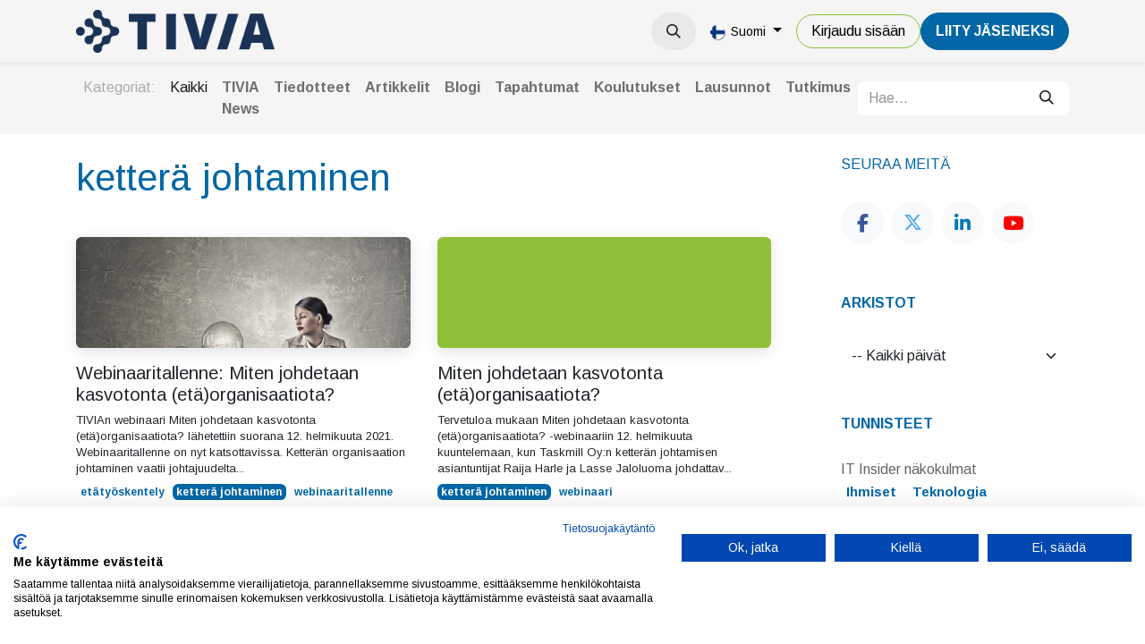

--- FILE ---
content_type: text/html; charset=utf-8
request_url: https://tivia.fi/uutiset/tunniste/kettera-johtaminen-416
body_size: 15238
content:
<!DOCTYPE html>
<html lang="fi-FI" data-website-id="1" data-main-object="ir.ui.view(4014,)" data-add2cart-redirect="1">
    <head>
        <meta charset="utf-8"/>
        <meta http-equiv="X-UA-Compatible" content="IE=edge"/>
        <meta name="viewport" content="width=device-width, initial-scale=1"/>
        <meta name="generator" content="Odoo"/>
        <meta name="description" content="Mitä TIVIA-yhteisössä tapahtuu? Mikä on ICT-alalla ajankohtaista? Lue tuoreimmat jutut, selaa kategorian mukaan tai etsi arkistosta!"/>
        <meta name="keywords" content="tivia uutiset, tivia-yhteisö uutiset"/>
            
        <meta property="og:type" content="website"/>
        <meta property="og:title" content="Uutiset | TIVIA"/>
        <meta property="og:site_name" content="TIVIA"/>
        <meta property="og:url" content="https://tivia.fi/uutiset/tunniste/kettera-johtaminen-416"/>
        <meta property="og:image" content="https://tivia.fi/web/image/48165-874d735e/GettyImages-1028772240-1920x1080.jpg"/>
        <meta property="og:description" content="Mitä TIVIA-yhteisössä tapahtuu? Mikä on ICT-alalla ajankohtaista? Lue tuoreimmat jutut, selaa kategorian mukaan tai etsi arkistosta!"/>
            
        <meta name="twitter:card" content="summary_large_image"/>
        <meta name="twitter:title" content="Uutiset | TIVIA"/>
        <meta name="twitter:image" content="https://tivia.fi/web/image/48165-874d735e/GettyImages-1028772240-1920x1080.jpg"/>
        <meta name="twitter:description" content="Mitä TIVIA-yhteisössä tapahtuu? Mikä on ICT-alalla ajankohtaista? Lue tuoreimmat jutut, selaa kategorian mukaan tai etsi arkistosta!"/>
        
        <link rel="alternate" hreflang="en" href="https://tivia.fi/en/uutiset/tunniste/kettera-johtaminen-416"/>
        <link rel="alternate" hreflang="fi" href="https://tivia.fi/uutiset/tunniste/kettera-johtaminen-416"/>
        <link rel="alternate" hreflang="x-default" href="https://tivia.fi/uutiset/tunniste/kettera-johtaminen-416"/>
        <link rel="canonical" href="https://tivia.fi/uutiset/tunniste/kettera-johtaminen-416"/>
        
        <link rel="preconnect" href="https://fonts.gstatic.com/" crossorigin=""/>
        <title>Uutiset | TIVIA</title>
        <link type="image/x-icon" rel="shortcut icon" href="/web/image/website/1/favicon?unique=76b8f09"/>
        <script id="web.layout.odooscript" type="text/javascript">
            var odoo = {
                csrf_token: "ddbe5964cdac9a22454cad6f85233c6158afb23bo1800823925",
                debug: "",
            };
        </script>
        <script type="text/javascript">
            odoo.__session_info__ = {"is_admin": false, "is_system": false, "is_public": true, "is_website_user": true, "user_id": false, "is_frontend": true, "profile_session": null, "profile_collectors": null, "profile_params": null, "show_effect": true, "currencies": {"1": {"symbol": "\u20ac", "position": "after", "digits": [69, 2]}, "2": {"symbol": "$", "position": "before", "digits": [69, 2]}}, "bundle_params": {"lang": "en_US", "website_id": 1}, "websocket_worker_version": "17.0-1", "translationURL": "/website/translations", "cache_hashes": {"translations": "b20c9cf26ab2e8e7650a901294c56bbf38bcc8c7"}, "recaptcha_public_key": "6LeKul4dAAAAAC2ZbRwtAp4Frv8S22GRFr8Pw6PF", "geoip_country_code": null, "geoip_phone_code": null, "lang_url_code": "fi"};
            if (!/(^|;\s)tz=/.test(document.cookie)) {
                const userTZ = Intl.DateTimeFormat().resolvedOptions().timeZone;
                document.cookie = `tz=${userTZ}; path=/`;
            }
        </script>
                <script src="https://consent.cookiefirst.com/sites/tivia.fi-109e432e-0872-40d1-91a6-a8fc2b012bc7/consent.js"></script>
        <script type="text/javascript" defer="defer" src="/web/assets/1/8f90415/web.assets_frontend_minimal.min.js" onerror="__odooAssetError=1"></script>
        <script type="text/javascript" defer="defer" data-src="https://cdn.jsdelivr.net/npm/@popperjs/core@2.11.6/dist/umd/popper.min.js"></script>
        <script type="text/javascript" defer="defer" data-src="https://cdn.jsdelivr.net/npm/@eonasdan/tempus-dominus@6.9.4/dist/js/tempus-dominus.min.js"></script>
        <script type="text/javascript" defer="defer" data-src="/web/assets/1/424fa9c/web.assets_frontend_lazy.min.js" onerror="__odooAssetError=1"></script>
        
            <meta name="robots" content="none"/>
        
                <link rel="prefetch" href="/ks_dashboard_ninja/static/images/loader.gif" as="image"/>
        <link rel="preload" href="/web/static/src/libs/fontawesome/fonts/fontawesome-webfont.woff2?v=4.7.0" as="font" crossorigin=""/>
        <link type="text/css" rel="stylesheet" href="https://cdn.jsdelivr.net/npm/@eonasdan/tempus-dominus@6.9.4/dist/css/tempus-dominus.min.css"/>
        <link type="text/css" rel="stylesheet" href="/web/assets/1/655205e/web.assets_frontend.min.css"/>
        <!-- Snoobi siteanalytics V2.0 -->
<script type='text/javascript'>
var _saq = _saq || [];
(function() {
var account = 'tttori_fi';
var snbpagename = '';
var snbsection = '';
var snbcookies = 'session';
var anchors = '1';
var snbscript =
document.createElement('script');
snbscript.type = 'text/javascript';
snbscript.async= true;
snbscript.src = ('https:' ==
document.location.protocol ? 'https://' :
'http://')
+ 'eu2.snoobi.com/?account=' + account
+ '&page_name=' + snbpagename
+ '&section=' + snbsection
+ '&anchors=' + anchors
+ '&cookies=' + snbcookies;
var s =
document.getElementsByTagName('script')[0];
s.parentNode.insertBefore(snbscript, s);
})();
</script>

<!-- Matomo -->
<script>
  var _paq = window._paq = window._paq || [];
  /* tracker methods like "setCustomDimension" should be called before "trackPageView" */
  _paq.push(['trackPageView']);
  _paq.push(['enableLinkTracking']);
  (function() {
    var u="https://tivia.matomo.cloud/";
    _paq.push(['setTrackerUrl', u+'matomo.php']);
    _paq.push(['setSiteId', '1']);
    var d=document, g=d.createElement('script'), s=d.getElementsByTagName('script')[0];
    g.async=true; g.src='//cdn.matomo.cloud/tivia.matomo.cloud/matomo.js'; s.parentNode.insertBefore(g,s);
  })();
</script>
<noscript><p><img src="https://tivia.matomo.cloud/matomo.php?idsite=1&amp;rec=1" style="border:0;" alt="" /></p></noscript>
<!-- End Matomo Code -->
    </head>
    <body>



        <div id="wrapwrap" class="   ">
                <header id="top" data-anchor="true" data-name="Header" data-extra-items-toggle-aria-label="Lisäkohteiden painike" class="   o_header_disappears o_hoverable_dropdown" style=" ">
                    
    <nav data-name="Navbar" aria-label="Main" class="navbar navbar-expand-lg navbar-light o_colored_level o_cc d-none d-lg-block shadow-sm ">
        

            <div id="o_main_nav" class="o_main_nav container">
                
    <a data-name="Navbar Logo" href="/" class="navbar-brand logo me-4">
            
            <span role="img" aria-label="Logo of TIVIA" title="TIVIA"><img src="/web/image/website/1/logo/TIVIA?unique=76b8f09" class="img img-fluid" width="95" height="40" alt="TIVIA" loading="lazy"/></span>
        </a>
    
                
    <ul id="top_menu" role="menu" class="nav navbar-nav top_menu o_menu_loading me-auto">
        

                    
    <li role="presentation" class="nav-item dropdown ">
        <a data-bs-toggle="dropdown" href="#" role="menuitem" class="nav-link dropdown-toggle   ">
            <span>Tapahtumat</span>
        </a>
        <ul role="menu" class="dropdown-menu ">
    <li role="presentation" class="">
        <a role="menuitem" href="/event?tags=%5B10%2C+4%2C+7%2C+8%5D" class="dropdown-item ">
            <span>Tapahtumat</span>
        </a>
    </li>
    <li role="presentation" class="">
        <a role="menuitem" href="/event?tags=%5B9%2C+3%2C+5%2C+6%5D" class="dropdown-item ">
            <span>Koulutukset</span>
        </a>
    </li>
    <li role="presentation" class="">
        <a role="menuitem" href="/verkkosisallot" class="dropdown-item ">
            <span>Verkkosisällöt</span>
        </a>
    </li>
        </ul>
        </li>
    <li role="presentation" class="nav-item">
        <a role="menuitem" href="/uutiset" class="nav-link ">
            <span>Uutiset</span>
        </a>
    </li>
    <li role="presentation" class="nav-item dropdown ">
        <a data-bs-toggle="dropdown" href="#" role="menuitem" class="nav-link dropdown-toggle   ">
            <span>Jäsenyys</span>
        </a>
        <ul role="menu" class="dropdown-menu ">
    <li role="presentation" class="">
        <a role="menuitem" href="/yritysjasenyys" class="dropdown-item ">
            <span>Yritysjäsenyys</span>
        </a>
    </li>
    <li role="presentation" class="">
        <a role="menuitem" href="/jasenyys" class="dropdown-item ">
            <span>Henkilöjäsenyys</span>
        </a>
    </li>
    <li role="presentation" class="">
        <a role="menuitem" href="/jasenyys/opiskelijoille" class="dropdown-item ">
            <span>Opiskelijoille</span>
        </a>
    </li>
    <li role="presentation" class="">
        <a role="menuitem" href="/jasenyys/jasenedut-yhteistyokumppaneiltamme" class="dropdown-item ">
            <span>Muut jäsenedut</span>
        </a>
    </li>
        </ul>
        </li>
    <li role="presentation" class="nav-item dropdown ">
        <a data-bs-toggle="dropdown" href="#" role="menuitem" class="nav-link dropdown-toggle   ">
            <span>TIVIA</span>
        </a>
        <ul role="menu" class="dropdown-menu ">
    <li role="presentation" class="">
        <a role="menuitem" href="/tivia" class="dropdown-item ">
            <span>TIVIA-yhteisö</span>
        </a>
    </li>
    <li role="presentation" class="">
        <a role="menuitem" href="/yritysjasenet" class="dropdown-item ">
            <span>Yritysjäsenet</span>
        </a>
    </li>
    <li role="presentation" class="">
        <a role="menuitem" href="/tivia/hallinto" class="dropdown-item ">
            <span>Hallinto</span>
        </a>
    </li>
    <li role="presentation" class="">
        <a role="menuitem" href="/tivia/tivian-historia" class="dropdown-item ">
            <span>Historia</span>
        </a>
    </li>
    <li role="presentation" class="">
        <a role="menuitem" href="/medialle" class="dropdown-item ">
            <span>Medialle</span>
        </a>
    </li>
    <li role="presentation" class="">
        <a role="menuitem" href="/toimiala/tutkimukset" class="dropdown-item ">
            <span>Tutkimukset</span>
        </a>
    </li>
    <li role="presentation" class="">
        <a role="menuitem" href="/toimiala/julkaisut" class="dropdown-item ">
            <span>Julkaisut</span>
        </a>
    </li>
    <li role="presentation" class="">
        <a role="menuitem" href="/toimiala/etiikan-ohjeet" class="dropdown-item ">
            <span>Etiikan ohjeet</span>
        </a>
    </li>
    <li role="presentation" class="">
        <a role="menuitem" href="https://tietotekniikantutkimussaatio.fi/" class="dropdown-item ">
            <span>Tietotekniikan tutkimussäätiö</span>
        </a>
    </li>
    <li role="presentation" class="">
        <a role="menuitem" href="/it-sopimusehdot" class="dropdown-item ">
            <span>IT-sopimusehdot</span>
        </a>
    </li>
    <li role="presentation" class="">
        <a role="menuitem" href="/green-ict-hanke" class="dropdown-item ">
            <span>Green ICT -hanke</span>
        </a>
    </li>
    <li role="presentation" class="">
        <a role="menuitem" href="/green-ict-visiiri" class="dropdown-item ">
            <span>Green ICT VISIIRI</span>
        </a>
    </li>
    <li role="presentation" class="">
        <a role="menuitem" href="https://tivia.fi/green-ict-kiertue-2025" class="dropdown-item ">
            <span>Green ICT -kiertue 2025</span>
        </a>
    </li>
    <li role="presentation" class="">
        <a role="menuitem" href="/tivia/ohjeita-ja-lomakkeita" class="dropdown-item ">
            <span>Ohjeet ja lomakkeet</span>
        </a>
    </li>
        </ul>
        </li>
                
    </ul>
                
                <ul class="navbar-nav align-items-center gap-2 flex-shrink-0 justify-content-end ps-3">
                    
        
            <li class=" divider d-none"></li> 
            <li class="o_wsale_my_cart d-none ">
                <a href="/shop/cart" aria-label="verkkokaupan ostoskori" class="o_navlink_background btn position-relative rounded-circle p-1 text-center text-reset">
                    <div class="">
                        <i class="fa fa-shopping-cart fa-stack o_editable_media"></i>
                        <sup class="my_cart_quantity badge text-bg-primary position-absolute top-0 end-0 mt-n1 me-n1 rounded-pill d-none" data-order-id="">0</sup>
                    </div>
                </a>
            </li>
        
                    
        <li class="">
                <div class="modal fade css_editable_mode_hidden" id="o_search_modal" aria-hidden="true" tabindex="-1">
                    <div class="modal-dialog modal-lg pt-5">
                        <div class="modal-content mt-5">
    <form method="get" class="o_searchbar_form o_wait_lazy_js s_searchbar_input " action="/website/search" data-snippet="s_searchbar_input">
            <div role="search" class="input-group input-group-lg">
        <input type="search" name="search" class="search-query form-control oe_search_box border-0 bg-light border border-end-0 p-3" placeholder="Hae..." data-search-type="all" data-limit="5" data-display-image="true" data-display-description="true" data-display-extra-link="true" data-display-detail="true" data-order-by="name asc"/>
        <button type="submit" aria-label="Hae" title="Hae" class="btn oe_search_button border border-start-0 px-4 bg-o-color-4">
            <i class="oi oi-search"></i>
        </button>
    </div>

            <input name="order" type="hidden" class="o_search_order_by" value="name asc"/>
            
    
        </form>
                        </div>
                    </div>
                </div>
                <a data-bs-target="#o_search_modal" data-bs-toggle="modal" role="button" title="Hae" href="#" class="btn rounded-circle p-1 lh-1 o_navlink_background text-reset o_not_editable">
                    <i class="oi oi-search fa-stack lh-lg" contenteditable="false"></i>
                </a>
        </li>
                    
                    
                    
        <li data-name="Language Selector" class="o_header_language_selector ">
        
            <div class="js_language_selector  dropdown d-print-none">
                <button type="button" data-bs-toggle="dropdown" aria-haspopup="true" aria-expanded="true" class="btn border-0 dropdown-toggle btn-outline-secondary border-0">
    <img class="o_lang_flag " src="/base/static/img/country_flags/fi.png?height=25" alt=" Suomi" loading="lazy"/>
                    <span class="align-middle small"> Suomi</span>
                </button>
                <div role="menu" class="dropdown-menu dropdown-menu-end">
                        <a class="dropdown-item js_change_lang " role="menuitem" href="/en/uutiset/tunniste/kettera-johtaminen-416" data-url_code="en" title="English (US)">
    <img class="o_lang_flag " src="/base/static/img/country_flags/us.png?height=25" alt="English (US)" loading="lazy"/>
                            <span class="small">English (US)</span>
                        </a>
                        <a class="dropdown-item js_change_lang active" role="menuitem" href="/uutiset/tunniste/kettera-johtaminen-416" data-url_code="fi" title=" Suomi">
    <img class="o_lang_flag " src="/base/static/img/country_flags/fi.png?height=25" alt=" Suomi" loading="lazy"/>
                            <span class="small"> Suomi</span>
                        </a>
                </div>
            </div>
        
        </li>
                    
            <li class=" o_no_autohide_item">
                <a href="/web/login" class="btn btn-outline-secondary">Kirjaudu sisään</a>
            </li>
                    
        
        
                    
        <li class="">
            <div class="oe_structure oe_structure_solo ">
                <section class="oe_unremovable oe_unmovable s_text_block o_colored_level" data-snippet="s_text_block" data-name="Text" style="background-image: none;">
                    <div class="container"><a href="/liity-jaseneksi" class="oe_unremovable btn_cta btn btn-primary" data-bs-original-title="" title="" aria-describedby="popover351078">LiiTY JÄSENEKSI</a><br/></div>
                </section>
            </div>
        </li>
                </ul>
            </div>
        
    </nav>
    <nav data-name="Navbar" aria-label="Mobile" class="navbar  navbar-light o_colored_level o_cc o_header_mobile d-block d-lg-none shadow-sm px-0 ">
        

        <div class="o_main_nav container flex-wrap justify-content-between">
            
    <a data-name="Navbar Logo" href="/" class="navbar-brand logo ">
            
            <span role="img" aria-label="Logo of TIVIA" title="TIVIA"><img src="/web/image/website/1/logo/TIVIA?unique=76b8f09" class="img img-fluid" width="95" height="40" alt="TIVIA" loading="lazy"/></span>
        </a>
    
            <ul class="o_header_mobile_buttons_wrap navbar-nav flex-row align-items-center gap-2 mb-0">
        
            <li class=" divider d-none"></li> 
            <li class="o_wsale_my_cart d-none ">
                <a href="/shop/cart" aria-label="verkkokaupan ostoskori" class="o_navlink_background_hover btn position-relative rounded-circle border-0 p-1 text-reset">
                    <div class="">
                        <i class="fa fa-shopping-cart fa-stack o_editable_media"></i>
                        <sup class="my_cart_quantity badge text-bg-primary position-absolute top-0 end-0 mt-n1 me-n1 rounded-pill d-none" data-order-id="">0</sup>
                    </div>
                </a>
            </li>
        
                <li class="o_not_editable">
                    <button class="nav-link btn me-auto p-2 o_not_editable" type="button" data-bs-toggle="offcanvas" data-bs-target="#top_menu_collapse_mobile" aria-controls="top_menu_collapse_mobile" aria-expanded="false" aria-label="Kytke navigaatio päälle/pois">
                        <span class="navbar-toggler-icon"></span>
                    </button>
                </li>
            </ul>
            <div id="top_menu_collapse_mobile" class="offcanvas offcanvas-end o_navbar_mobile">
                <div class="offcanvas-header justify-content-end o_not_editable">
                    <button type="button" class="nav-link btn-close" data-bs-dismiss="offcanvas" aria-label="Sulje"></button>
                </div>
                <div class="offcanvas-body d-flex flex-column justify-content-between h-100 w-100">
                    <ul class="navbar-nav">
                        
                        
        <li class="">
    <form method="get" class="o_searchbar_form o_wait_lazy_js s_searchbar_input " action="/website/search" data-snippet="s_searchbar_input">
            <div role="search" class="input-group mb-3">
        <input type="search" name="search" class="search-query form-control oe_search_box border-0 bg-light rounded-start-pill text-bg-light ps-3" placeholder="Hae..." data-search-type="all" data-limit="0" data-display-image="true" data-display-description="true" data-display-extra-link="true" data-display-detail="true" data-order-by="name asc"/>
        <button type="submit" aria-label="Hae" title="Hae" class="btn oe_search_button rounded-end-pill bg-o-color-3 pe-3">
            <i class="oi oi-search"></i>
        </button>
    </div>

            <input name="order" type="hidden" class="o_search_order_by" value="name asc"/>
            
    
        </form>
        </li>
                        
    <ul role="menu" class="nav navbar-nav top_menu  ">
        

                            
    <li role="presentation" class="nav-item dropdown ">
        <a data-bs-toggle="dropdown" href="#" role="menuitem" class="nav-link dropdown-toggle   d-flex justify-content-between align-items-center">
            <span>Tapahtumat</span>
        </a>
        <ul role="menu" class="dropdown-menu position-relative rounded-0 o_dropdown_without_offset">
    <li role="presentation" class="">
        <a role="menuitem" href="/event?tags=%5B10%2C+4%2C+7%2C+8%5D" class="dropdown-item ">
            <span>Tapahtumat</span>
        </a>
    </li>
    <li role="presentation" class="">
        <a role="menuitem" href="/event?tags=%5B9%2C+3%2C+5%2C+6%5D" class="dropdown-item ">
            <span>Koulutukset</span>
        </a>
    </li>
    <li role="presentation" class="">
        <a role="menuitem" href="/verkkosisallot" class="dropdown-item ">
            <span>Verkkosisällöt</span>
        </a>
    </li>
        </ul>
        </li>
    <li role="presentation" class="nav-item">
        <a role="menuitem" href="/uutiset" class="nav-link ">
            <span>Uutiset</span>
        </a>
    </li>
    <li role="presentation" class="nav-item dropdown ">
        <a data-bs-toggle="dropdown" href="#" role="menuitem" class="nav-link dropdown-toggle   d-flex justify-content-between align-items-center">
            <span>Jäsenyys</span>
        </a>
        <ul role="menu" class="dropdown-menu position-relative rounded-0 o_dropdown_without_offset">
    <li role="presentation" class="">
        <a role="menuitem" href="/yritysjasenyys" class="dropdown-item ">
            <span>Yritysjäsenyys</span>
        </a>
    </li>
    <li role="presentation" class="">
        <a role="menuitem" href="/jasenyys" class="dropdown-item ">
            <span>Henkilöjäsenyys</span>
        </a>
    </li>
    <li role="presentation" class="">
        <a role="menuitem" href="/jasenyys/opiskelijoille" class="dropdown-item ">
            <span>Opiskelijoille</span>
        </a>
    </li>
    <li role="presentation" class="">
        <a role="menuitem" href="/jasenyys/jasenedut-yhteistyokumppaneiltamme" class="dropdown-item ">
            <span>Muut jäsenedut</span>
        </a>
    </li>
        </ul>
        </li>
    <li role="presentation" class="nav-item dropdown ">
        <a data-bs-toggle="dropdown" href="#" role="menuitem" class="nav-link dropdown-toggle   d-flex justify-content-between align-items-center">
            <span>TIVIA</span>
        </a>
        <ul role="menu" class="dropdown-menu position-relative rounded-0 o_dropdown_without_offset">
    <li role="presentation" class="">
        <a role="menuitem" href="/tivia" class="dropdown-item ">
            <span>TIVIA-yhteisö</span>
        </a>
    </li>
    <li role="presentation" class="">
        <a role="menuitem" href="/yritysjasenet" class="dropdown-item ">
            <span>Yritysjäsenet</span>
        </a>
    </li>
    <li role="presentation" class="">
        <a role="menuitem" href="/tivia/hallinto" class="dropdown-item ">
            <span>Hallinto</span>
        </a>
    </li>
    <li role="presentation" class="">
        <a role="menuitem" href="/tivia/tivian-historia" class="dropdown-item ">
            <span>Historia</span>
        </a>
    </li>
    <li role="presentation" class="">
        <a role="menuitem" href="/medialle" class="dropdown-item ">
            <span>Medialle</span>
        </a>
    </li>
    <li role="presentation" class="">
        <a role="menuitem" href="/toimiala/tutkimukset" class="dropdown-item ">
            <span>Tutkimukset</span>
        </a>
    </li>
    <li role="presentation" class="">
        <a role="menuitem" href="/toimiala/julkaisut" class="dropdown-item ">
            <span>Julkaisut</span>
        </a>
    </li>
    <li role="presentation" class="">
        <a role="menuitem" href="/toimiala/etiikan-ohjeet" class="dropdown-item ">
            <span>Etiikan ohjeet</span>
        </a>
    </li>
    <li role="presentation" class="">
        <a role="menuitem" href="https://tietotekniikantutkimussaatio.fi/" class="dropdown-item ">
            <span>Tietotekniikan tutkimussäätiö</span>
        </a>
    </li>
    <li role="presentation" class="">
        <a role="menuitem" href="/it-sopimusehdot" class="dropdown-item ">
            <span>IT-sopimusehdot</span>
        </a>
    </li>
    <li role="presentation" class="">
        <a role="menuitem" href="/green-ict-hanke" class="dropdown-item ">
            <span>Green ICT -hanke</span>
        </a>
    </li>
    <li role="presentation" class="">
        <a role="menuitem" href="/green-ict-visiiri" class="dropdown-item ">
            <span>Green ICT VISIIRI</span>
        </a>
    </li>
    <li role="presentation" class="">
        <a role="menuitem" href="https://tivia.fi/green-ict-kiertue-2025" class="dropdown-item ">
            <span>Green ICT -kiertue 2025</span>
        </a>
    </li>
    <li role="presentation" class="">
        <a role="menuitem" href="/tivia/ohjeita-ja-lomakkeita" class="dropdown-item ">
            <span>Ohjeet ja lomakkeet</span>
        </a>
    </li>
        </ul>
        </li>
                        
    </ul>
                        
                        
                    </ul>
                    <ul class="navbar-nav gap-2 mt-3 w-100">
                        
            <li class=" o_no_autohide_item">
                <a href="/web/login" class="btn btn-outline-secondary w-100">Kirjaudu sisään</a>
            </li>
                        
        
        
                        
        <li data-name="Language Selector" class="o_header_language_selector ">
        
            <div class="js_language_selector dropup dropdown d-print-none">
                <button type="button" data-bs-toggle="dropdown" aria-haspopup="true" aria-expanded="true" class="btn border-0 dropdown-toggle btn-outline-secondary d-flex align-items-center w-100 px-2">
    <img class="o_lang_flag me-2" src="/base/static/img/country_flags/fi.png?height=25" alt=" Suomi" loading="lazy"/>
                    <span class="align-middle me-auto small"> Suomi</span>
                </button>
                <div role="menu" class="dropdown-menu w-100">
                        <a class="dropdown-item js_change_lang " role="menuitem" href="/en/uutiset/tunniste/kettera-johtaminen-416" data-url_code="en" title="English (US)">
    <img class="o_lang_flag me-2" src="/base/static/img/country_flags/us.png?height=25" alt="English (US)" loading="lazy"/>
                            <span class="me-auto small">English (US)</span>
                        </a>
                        <a class="dropdown-item js_change_lang active" role="menuitem" href="/uutiset/tunniste/kettera-johtaminen-416" data-url_code="fi" title=" Suomi">
    <img class="o_lang_flag me-2" src="/base/static/img/country_flags/fi.png?height=25" alt=" Suomi" loading="lazy"/>
                            <span class="me-auto small"> Suomi</span>
                        </a>
                </div>
            </div>
        
        </li>
                        
        <li class="">
            <div class="oe_structure oe_structure_solo ">
                <section class="oe_unremovable oe_unmovable s_text_block o_colored_level" data-snippet="s_text_block" data-name="Text" style="background-image: none;">
                    <div class="container"><a href="/liity-jaseneksi" class="oe_unremovable btn_cta btn btn-primary w-100" data-bs-original-title="" title="" aria-describedby="popover351078">LiiTY JÄSENEKSI</a><br/></div>
                </section>
            </div>
        </li>
                    </ul>
                </div>
            </div>
        </div>
    
    </nav>
    
        </header>
                <main>
                    
        <div id="wrap" class="js_blog website_blog">
            

        

        <div id="o_wblog_blog_top">
            
                
                <div class="oe_structure" id="oe_structure_blog_filtered_header" data-editor-sub-message="Muokkaa &#39;Tulosten suodatus&#39; sivun otsikkoa."></div>
        </div>

  <nav class="navbar navbar-expand-sm navbar-light ">
    <div class="container">
      <ul class="navbar-nav">
        <li class="nav-item">
          <span class="nav-link disabled pl-0">Kategoriat:</span>
        </li>
        <li class="nav-item">
          <a href="/uutiset" class="nav-link font-weight-bold active">Kaikki</a>
        </li>
        <li class="nav-item">
          <a href="/uutiset/tivia-news-1" class="nav-link ">
            <b>TIVIA News</b>
          </a>
        </li><li class="nav-item">
          <a href="/uutiset/tiedotteet-2" class="nav-link ">
            <b>Tiedotteet</b>
          </a>
        </li><li class="nav-item">
          <a href="/uutiset/artikkelit-3" class="nav-link ">
            <b>Artikkelit</b>
          </a>
        </li><li class="nav-item">
          <a href="/uutiset/blogi-4" class="nav-link ">
            <b>Blogi</b>
          </a>
        </li><li class="nav-item">
          <a href="/uutiset/tapahtumat-5" class="nav-link ">
            <b>Tapahtumat</b>
          </a>
        </li><li class="nav-item">
          <a href="/uutiset/koulutukset-7" class="nav-link ">
            <b>Koulutukset</b>
          </a>
        </li><li class="nav-item">
          <a href="/uutiset/lausunnot-11" class="nav-link ">
            <b>Lausunnot</b>
          </a>
        </li><li class="nav-item">
          <a href="/uutiset/tutkimus-12" class="nav-link ">
            <b>Tutkimus</b>
          </a>
        </li>
      </ul>
      
      <form id="o_wblog_post_search" class="form-inline w-100 w-md-auto pt-2 pt-md-0 d-md-flex" role="search" method="get" action="/uutiset/tunniste/kettera-johtaminen-416">
    <div role="search" class="input-group w-100">
        <input type="search" name="search" class="search-query form-control oe_search_box border-0 bg-light None" placeholder="Hae..."/>
        <button type="submit" aria-label="Hae" title="Hae" class="btn oe_search_button btn-light">
            <i class="oi oi-search"></i>
        </button>
    </div>
      </form>
    </div>
  </nav>

        <section id="o_wblog_index_content">
            <div class="container py-4">
                <div class="row justify-content-between">
                    <div id="o_wblog_posts_loop_container" class="col ">

    <div id="o_wblog_posts_loop" class="">

        

        


        <div class="row ">
            
            <div class="col-12 mb-3">
                <h1>ketterä johtaminen</h1>
                
                
                <hr class="mt-2"/>
            </div>

            

            

            
            
                
                <div class="pb-4 col-12 col-md-6">
                    <article name="blog_post" class="o_wblog_post position-relative  ">
                        
                        

    <a href="/uutiset/artikkelit-3/webinaaritallenne-miten-johdetaan-kasvotonta-eta-organisaatiota-1460" class="text-decoration-none d-block mb-2">

    <div data-name="Kansi" style="" data-res-model="blog.post" data-res-id="1460" class="o_record_cover_container d-flex flex-column h-100 o_colored_level o_cc o_cc3   o_list_cover o_not_editable  rounded overflow-hidden shadow mb-3">
                <div style="background-image: url(/web/image/43981-0f1d09b8/shutterstock_360689159.jpg);" class="o_record_cover_component o_record_cover_image "></div>
        

        
    </div>
    </a>
                            <div>
    <a href="/uutiset/artikkelit-3/webinaaritallenne-miten-johdetaan-kasvotonta-eta-organisaatiota-1460" class="d-block text-reset text-decoration-none o_blog_post_title my-0 h5">Webinaaritallenne: Miten johdetaan kasvotonta (etä)organisaatiota?</a>

                                <div>
    
    <a class="text-reset text-decoration-none" href="/uutiset/artikkelit-3/webinaaritallenne-miten-johdetaan-kasvotonta-eta-organisaatiota-1460">
        <div class="mt-2 o_wblog_normalize_font">TIVIAn webinaari Miten johdetaan kasvotonta (etä)organisaatiota? lähetettiin suorana 12. helmikuuta 2021. Webinaaritallenne on nyt katsottavissa. Ketterän organisaation johtaminen vaatii johtajuudelta...</div>
    </a>

    
    <div class="o_wblog_post_short_tag_section d-flex align-items-center flex-wrap pt-2">
            <a href="/uutiset/tunniste/kettera-johtaminen-416%2Cetatyoskentely-329" class="badge mb-2 me-1 text-truncate border text-primary post_link" rel="nofollow">etätyöskentely</a>
            <a href="/uutiset" class="badge mb-2 me-1 text-truncate bg-primary text-light post_link" rel="nofollow">ketterä johtaminen</a>
            <a href="/uutiset/tunniste/kettera-johtaminen-416%2Cwebinaaritallenne-312" class="badge mb-2 me-1 text-truncate border text-primary post_link" rel="nofollow">webinaaritallenne</a>
    </div>
    
                                </div>
                            </div>
                            <div class="o_wblog_normalize_font pe-2 pb-2">
    <div class="d-flex small flex-wrap mb-1 w-100">
        <div class="d-flex flex-wrap align-items-center justify-content-between mx-n2 flex-grow-1">
            <time class="text-nowrap fw-bold px-2">18.2.2021</time>
            <b class="text-nowrap text-truncate px-2">
                <i class="fa fa-folder-open text-muted"></i>
                <a href="/uutiset/artikkelit-3">Artikkelit</a>
            </b>
        </div>
    </div>
                            </div>
                        
                    </article>
                </div>
                
                
                <div class="pb-4 col-12 col-md-6">
                    <article name="blog_post" class="o_wblog_post position-relative  ">
                        
                        

    <a href="/uutiset/tapahtumat-5/miten-johdetaan-kasvotonta-eta-organisaatiota-1446" class="text-decoration-none d-block mb-2">

    <div data-name="Kansi" data-res-model="blog.post" data-res-id="1446" class="o_record_cover_container d-flex flex-column h-100 o_colored_level o_cc o_cc3   o_list_cover o_not_editable  rounded overflow-hidden shadow mb-3">
                <div style="background-image: none;" class="o_record_cover_component o_record_cover_image "></div>
        

        
    </div>
    </a>
                            <div>
    <a href="/uutiset/tapahtumat-5/miten-johdetaan-kasvotonta-eta-organisaatiota-1446" class="d-block text-reset text-decoration-none o_blog_post_title my-0 h5">Miten johdetaan kasvotonta (etä)organisaatiota?</a>

                                <div>
    
    <a class="text-reset text-decoration-none" href="/uutiset/tapahtumat-5/miten-johdetaan-kasvotonta-eta-organisaatiota-1446">
        <div class="mt-2 o_wblog_normalize_font">Tervetuloa mukaan Miten johdetaan kasvotonta (etä)organisaatiota? -webinaariin 12. helmikuuta kuuntelemaan, kun Taskmill Oy:n ketterän johtamisen asiantuntijat Raija Harle ja Lasse Jaloluoma johdattav...</div>
    </a>

    
    <div class="o_wblog_post_short_tag_section d-flex align-items-center flex-wrap pt-2">
            <a href="/uutiset" class="badge mb-2 me-1 text-truncate bg-primary text-light post_link" rel="nofollow">ketterä johtaminen</a>
            <a href="/uutiset/tunniste/kettera-johtaminen-416%2Cwebinaari-316" class="badge mb-2 me-1 text-truncate border text-primary post_link" rel="nofollow">webinaari</a>
    </div>
    
                                </div>
                            </div>
                            <div class="o_wblog_normalize_font pe-2 pb-2">
    <div class="d-flex small flex-wrap mb-1 w-100">
        <div class="d-flex flex-wrap align-items-center justify-content-between mx-n2 flex-grow-1">
            <time class="text-nowrap fw-bold px-2">7.1.2021</time>
            <b class="text-nowrap text-truncate px-2">
                <i class="fa fa-folder-open text-muted"></i>
                <a href="/uutiset/tapahtumat-5">Tapahtumat</a>
            </b>
        </div>
    </div>
                            </div>
                        
                    </article>
                </div>
                
        </div>
    </div>

                    </div>
        <div class="col-12 col-md-3 d-flex ms-lg-5">
  <div id="o_wblog_sidebar" class="w-100">
    <div class="oe_structure" id="oe_structure_blog_sidebar_index_1"></div>
    <div class="d-none">
      <h6 class="text-uppercase pb-2 mb-4 border-bottom font-weight-bold">Tietoa meistä</h6>
      <div>
        <p>TIVIA uutiset</p>
      </div>
    </div>
    <div class="oe_structure" id="oe_structure_blog_sidebar_index_2"></div>
        <div class="o_wblog_sidebar_block pb-5">
            <h6 class="text-uppercase pb-2 mb-4 border-bottom font-weight-bold">Seuraa meitä</h6>
            <div class="o_wblog_social_links d-flex flex-wrap mx-n1">
                <a aria-label="Facebook" title="Facebook" href="https://www.facebook.com/TIVIAry/" class="bg-100 border mx-1 mb-2 rounded-circle d-flex align-items-center justify-content-center text-decoration-none"><i class="fa fa-facebook-square text-facebook fa fa-brands fa-facebook-f"></i></a>
                <a href="https://twitter.com/TIVIAry/" class="bg-100 border mx-1 mb-2 rounded-circle d-flex align-items-center justify-content-center text-decoration-none"><i class="fa fa-twitter text-twitter" aria-label="Twitter" title="Twitter"></i></a>
                <a href="https://www.linkedin.com/company/tivia-ry/" class="bg-100 border mx-1 mb-2 rounded-circle d-flex align-items-center justify-content-center text-decoration-none"><i class="fa fa-linkedin text-linkedin" aria-label="LinkedIn" title="LinkedIn"></i></a>
                <a href="https://www.youtube.com/user/TTLry" class="bg-100 border mx-1 mb-2 rounded-circle d-flex align-items-center justify-content-center text-decoration-none"><i class="fa fa-youtube-play text-youtube" aria-label="Youtube" title="Youtube"></i></a>
            </div>
        </div>
        <div class="oe_structure" id="oe_structure_blog_sidebar_index_3"></div>
        <div class="o_wblog_sidebar_block pb-5">
            <h6 class="text-uppercase pb-2 mb-4 border-bottom fw-bold">Arkistot</h6>

    <select name="archive" oninput="location = this.value;" class="form-select">
        <option value="/blog" selected="true">
                -- Kaikki päivät
        </option>

        <optgroup label="1969">
            <option unselected="true" value="/blog/tag/kettera-johtaminen-416?date_begin=1969-12-01+00%3A00%3A00&amp;date_end=1970-01-01+00%3A00%3A00">
                joulukuuta
                1969
            </option>
        </optgroup><optgroup label="2008">
            <option unselected="true" value="/blog/tag/kettera-johtaminen-416?date_begin=2008-01-01+00%3A00%3A00&amp;date_end=2008-02-01+00%3A00%3A00">
                tammikuuta
                2008
            </option>
        </optgroup><optgroup label="2013">
            <option unselected="true" value="/blog/tag/kettera-johtaminen-416?date_begin=2013-05-01+00%3A00%3A00&amp;date_end=2013-06-01+00%3A00%3A00">
                toukokuuta
                2013
            </option><option unselected="true" value="/blog/tag/kettera-johtaminen-416?date_begin=2013-08-01+00%3A00%3A00&amp;date_end=2013-09-01+00%3A00%3A00">
                elokuuta
                2013
            </option><option unselected="true" value="/blog/tag/kettera-johtaminen-416?date_begin=2013-11-01+00%3A00%3A00&amp;date_end=2013-12-01+00%3A00%3A00">
                marraskuuta
                2013
            </option>
        </optgroup><optgroup label="2014">
            <option unselected="true" value="/blog/tag/kettera-johtaminen-416?date_begin=2014-03-01+00%3A00%3A00&amp;date_end=2014-04-01+00%3A00%3A00">
                maaliskuuta
                2014
            </option><option unselected="true" value="/blog/tag/kettera-johtaminen-416?date_begin=2014-04-01+00%3A00%3A00&amp;date_end=2014-05-01+00%3A00%3A00">
                huhtikuuta
                2014
            </option><option unselected="true" value="/blog/tag/kettera-johtaminen-416?date_begin=2014-05-01+00%3A00%3A00&amp;date_end=2014-06-01+00%3A00%3A00">
                toukokuuta
                2014
            </option><option unselected="true" value="/blog/tag/kettera-johtaminen-416?date_begin=2014-06-01+00%3A00%3A00&amp;date_end=2014-07-01+00%3A00%3A00">
                kesäkuuta
                2014
            </option><option unselected="true" value="/blog/tag/kettera-johtaminen-416?date_begin=2014-08-01+00%3A00%3A00&amp;date_end=2014-09-01+00%3A00%3A00">
                elokuuta
                2014
            </option><option unselected="true" value="/blog/tag/kettera-johtaminen-416?date_begin=2014-09-01+00%3A00%3A00&amp;date_end=2014-10-01+00%3A00%3A00">
                syyskuuta
                2014
            </option><option unselected="true" value="/blog/tag/kettera-johtaminen-416?date_begin=2014-10-01+00%3A00%3A00&amp;date_end=2014-11-01+00%3A00%3A00">
                lokakuuta
                2014
            </option><option unselected="true" value="/blog/tag/kettera-johtaminen-416?date_begin=2014-11-01+00%3A00%3A00&amp;date_end=2014-12-01+00%3A00%3A00">
                marraskuuta
                2014
            </option><option unselected="true" value="/blog/tag/kettera-johtaminen-416?date_begin=2014-12-01+00%3A00%3A00&amp;date_end=2015-01-01+00%3A00%3A00">
                joulukuuta
                2014
            </option>
        </optgroup><optgroup label="2015">
            <option unselected="true" value="/blog/tag/kettera-johtaminen-416?date_begin=2015-01-01+00%3A00%3A00&amp;date_end=2015-02-01+00%3A00%3A00">
                tammikuuta
                2015
            </option><option unselected="true" value="/blog/tag/kettera-johtaminen-416?date_begin=2015-02-01+00%3A00%3A00&amp;date_end=2015-03-01+00%3A00%3A00">
                helmikuuta
                2015
            </option><option unselected="true" value="/blog/tag/kettera-johtaminen-416?date_begin=2015-03-01+00%3A00%3A00&amp;date_end=2015-04-01+00%3A00%3A00">
                maaliskuuta
                2015
            </option><option unselected="true" value="/blog/tag/kettera-johtaminen-416?date_begin=2015-04-01+00%3A00%3A00&amp;date_end=2015-05-01+00%3A00%3A00">
                huhtikuuta
                2015
            </option><option unselected="true" value="/blog/tag/kettera-johtaminen-416?date_begin=2015-05-01+00%3A00%3A00&amp;date_end=2015-06-01+00%3A00%3A00">
                toukokuuta
                2015
            </option><option unselected="true" value="/blog/tag/kettera-johtaminen-416?date_begin=2015-06-01+00%3A00%3A00&amp;date_end=2015-07-01+00%3A00%3A00">
                kesäkuuta
                2015
            </option><option unselected="true" value="/blog/tag/kettera-johtaminen-416?date_begin=2015-07-01+00%3A00%3A00&amp;date_end=2015-08-01+00%3A00%3A00">
                heinäkuuta
                2015
            </option><option unselected="true" value="/blog/tag/kettera-johtaminen-416?date_begin=2015-08-01+00%3A00%3A00&amp;date_end=2015-09-01+00%3A00%3A00">
                elokuuta
                2015
            </option><option unselected="true" value="/blog/tag/kettera-johtaminen-416?date_begin=2015-09-01+00%3A00%3A00&amp;date_end=2015-10-01+00%3A00%3A00">
                syyskuuta
                2015
            </option><option unselected="true" value="/blog/tag/kettera-johtaminen-416?date_begin=2015-10-01+00%3A00%3A00&amp;date_end=2015-11-01+00%3A00%3A00">
                lokakuuta
                2015
            </option><option unselected="true" value="/blog/tag/kettera-johtaminen-416?date_begin=2015-11-01+00%3A00%3A00&amp;date_end=2015-12-01+00%3A00%3A00">
                marraskuuta
                2015
            </option><option unselected="true" value="/blog/tag/kettera-johtaminen-416?date_begin=2015-12-01+00%3A00%3A00&amp;date_end=2016-01-01+00%3A00%3A00">
                joulukuuta
                2015
            </option>
        </optgroup><optgroup label="2016">
            <option unselected="true" value="/blog/tag/kettera-johtaminen-416?date_begin=2016-01-01+00%3A00%3A00&amp;date_end=2016-02-01+00%3A00%3A00">
                tammikuuta
                2016
            </option><option unselected="true" value="/blog/tag/kettera-johtaminen-416?date_begin=2016-02-01+00%3A00%3A00&amp;date_end=2016-03-01+00%3A00%3A00">
                helmikuuta
                2016
            </option><option unselected="true" value="/blog/tag/kettera-johtaminen-416?date_begin=2016-03-01+00%3A00%3A00&amp;date_end=2016-04-01+00%3A00%3A00">
                maaliskuuta
                2016
            </option><option unselected="true" value="/blog/tag/kettera-johtaminen-416?date_begin=2016-04-01+00%3A00%3A00&amp;date_end=2016-05-01+00%3A00%3A00">
                huhtikuuta
                2016
            </option><option unselected="true" value="/blog/tag/kettera-johtaminen-416?date_begin=2016-05-01+00%3A00%3A00&amp;date_end=2016-06-01+00%3A00%3A00">
                toukokuuta
                2016
            </option><option unselected="true" value="/blog/tag/kettera-johtaminen-416?date_begin=2016-06-01+00%3A00%3A00&amp;date_end=2016-07-01+00%3A00%3A00">
                kesäkuuta
                2016
            </option><option unselected="true" value="/blog/tag/kettera-johtaminen-416?date_begin=2016-08-01+00%3A00%3A00&amp;date_end=2016-09-01+00%3A00%3A00">
                elokuuta
                2016
            </option><option unselected="true" value="/blog/tag/kettera-johtaminen-416?date_begin=2016-09-01+00%3A00%3A00&amp;date_end=2016-10-01+00%3A00%3A00">
                syyskuuta
                2016
            </option><option unselected="true" value="/blog/tag/kettera-johtaminen-416?date_begin=2016-10-01+00%3A00%3A00&amp;date_end=2016-11-01+00%3A00%3A00">
                lokakuuta
                2016
            </option><option unselected="true" value="/blog/tag/kettera-johtaminen-416?date_begin=2016-11-01+00%3A00%3A00&amp;date_end=2016-12-01+00%3A00%3A00">
                marraskuuta
                2016
            </option><option unselected="true" value="/blog/tag/kettera-johtaminen-416?date_begin=2016-12-01+00%3A00%3A00&amp;date_end=2017-01-01+00%3A00%3A00">
                joulukuuta
                2016
            </option>
        </optgroup><optgroup label="2017">
            <option unselected="true" value="/blog/tag/kettera-johtaminen-416?date_begin=2017-01-01+00%3A00%3A00&amp;date_end=2017-02-01+00%3A00%3A00">
                tammikuuta
                2017
            </option><option unselected="true" value="/blog/tag/kettera-johtaminen-416?date_begin=2017-02-01+00%3A00%3A00&amp;date_end=2017-03-01+00%3A00%3A00">
                helmikuuta
                2017
            </option><option unselected="true" value="/blog/tag/kettera-johtaminen-416?date_begin=2017-03-01+00%3A00%3A00&amp;date_end=2017-04-01+00%3A00%3A00">
                maaliskuuta
                2017
            </option><option unselected="true" value="/blog/tag/kettera-johtaminen-416?date_begin=2017-04-01+00%3A00%3A00&amp;date_end=2017-05-01+00%3A00%3A00">
                huhtikuuta
                2017
            </option><option unselected="true" value="/blog/tag/kettera-johtaminen-416?date_begin=2017-05-01+00%3A00%3A00&amp;date_end=2017-06-01+00%3A00%3A00">
                toukokuuta
                2017
            </option><option unselected="true" value="/blog/tag/kettera-johtaminen-416?date_begin=2017-06-01+00%3A00%3A00&amp;date_end=2017-07-01+00%3A00%3A00">
                kesäkuuta
                2017
            </option><option unselected="true" value="/blog/tag/kettera-johtaminen-416?date_begin=2017-08-01+00%3A00%3A00&amp;date_end=2017-09-01+00%3A00%3A00">
                elokuuta
                2017
            </option><option unselected="true" value="/blog/tag/kettera-johtaminen-416?date_begin=2017-09-01+00%3A00%3A00&amp;date_end=2017-10-01+00%3A00%3A00">
                syyskuuta
                2017
            </option><option unselected="true" value="/blog/tag/kettera-johtaminen-416?date_begin=2017-10-01+00%3A00%3A00&amp;date_end=2017-11-01+00%3A00%3A00">
                lokakuuta
                2017
            </option><option unselected="true" value="/blog/tag/kettera-johtaminen-416?date_begin=2017-11-01+00%3A00%3A00&amp;date_end=2017-12-01+00%3A00%3A00">
                marraskuuta
                2017
            </option><option unselected="true" value="/blog/tag/kettera-johtaminen-416?date_begin=2017-12-01+00%3A00%3A00&amp;date_end=2018-01-01+00%3A00%3A00">
                joulukuuta
                2017
            </option>
        </optgroup><optgroup label="2018">
            <option unselected="true" value="/blog/tag/kettera-johtaminen-416?date_begin=2018-01-01+00%3A00%3A00&amp;date_end=2018-02-01+00%3A00%3A00">
                tammikuuta
                2018
            </option><option unselected="true" value="/blog/tag/kettera-johtaminen-416?date_begin=2018-02-01+00%3A00%3A00&amp;date_end=2018-03-01+00%3A00%3A00">
                helmikuuta
                2018
            </option><option unselected="true" value="/blog/tag/kettera-johtaminen-416?date_begin=2018-03-01+00%3A00%3A00&amp;date_end=2018-04-01+00%3A00%3A00">
                maaliskuuta
                2018
            </option><option unselected="true" value="/blog/tag/kettera-johtaminen-416?date_begin=2018-04-01+00%3A00%3A00&amp;date_end=2018-05-01+00%3A00%3A00">
                huhtikuuta
                2018
            </option><option unselected="true" value="/blog/tag/kettera-johtaminen-416?date_begin=2018-05-01+00%3A00%3A00&amp;date_end=2018-06-01+00%3A00%3A00">
                toukokuuta
                2018
            </option><option unselected="true" value="/blog/tag/kettera-johtaminen-416?date_begin=2018-06-01+00%3A00%3A00&amp;date_end=2018-07-01+00%3A00%3A00">
                kesäkuuta
                2018
            </option><option unselected="true" value="/blog/tag/kettera-johtaminen-416?date_begin=2018-07-01+00%3A00%3A00&amp;date_end=2018-08-01+00%3A00%3A00">
                heinäkuuta
                2018
            </option><option unselected="true" value="/blog/tag/kettera-johtaminen-416?date_begin=2018-08-01+00%3A00%3A00&amp;date_end=2018-09-01+00%3A00%3A00">
                elokuuta
                2018
            </option><option unselected="true" value="/blog/tag/kettera-johtaminen-416?date_begin=2018-09-01+00%3A00%3A00&amp;date_end=2018-10-01+00%3A00%3A00">
                syyskuuta
                2018
            </option><option unselected="true" value="/blog/tag/kettera-johtaminen-416?date_begin=2018-10-01+00%3A00%3A00&amp;date_end=2018-11-01+00%3A00%3A00">
                lokakuuta
                2018
            </option><option unselected="true" value="/blog/tag/kettera-johtaminen-416?date_begin=2018-11-01+00%3A00%3A00&amp;date_end=2018-12-01+00%3A00%3A00">
                marraskuuta
                2018
            </option><option unselected="true" value="/blog/tag/kettera-johtaminen-416?date_begin=2018-12-01+00%3A00%3A00&amp;date_end=2019-01-01+00%3A00%3A00">
                joulukuuta
                2018
            </option>
        </optgroup><optgroup label="2019">
            <option unselected="true" value="/blog/tag/kettera-johtaminen-416?date_begin=2019-01-01+00%3A00%3A00&amp;date_end=2019-02-01+00%3A00%3A00">
                tammikuuta
                2019
            </option><option unselected="true" value="/blog/tag/kettera-johtaminen-416?date_begin=2019-02-01+00%3A00%3A00&amp;date_end=2019-03-01+00%3A00%3A00">
                helmikuuta
                2019
            </option><option unselected="true" value="/blog/tag/kettera-johtaminen-416?date_begin=2019-03-01+00%3A00%3A00&amp;date_end=2019-04-01+00%3A00%3A00">
                maaliskuuta
                2019
            </option><option unselected="true" value="/blog/tag/kettera-johtaminen-416?date_begin=2019-04-01+00%3A00%3A00&amp;date_end=2019-05-01+00%3A00%3A00">
                huhtikuuta
                2019
            </option><option unselected="true" value="/blog/tag/kettera-johtaminen-416?date_begin=2019-05-01+00%3A00%3A00&amp;date_end=2019-06-01+00%3A00%3A00">
                toukokuuta
                2019
            </option><option unselected="true" value="/blog/tag/kettera-johtaminen-416?date_begin=2019-06-01+00%3A00%3A00&amp;date_end=2019-07-01+00%3A00%3A00">
                kesäkuuta
                2019
            </option><option unselected="true" value="/blog/tag/kettera-johtaminen-416?date_begin=2019-07-01+00%3A00%3A00&amp;date_end=2019-08-01+00%3A00%3A00">
                heinäkuuta
                2019
            </option><option unselected="true" value="/blog/tag/kettera-johtaminen-416?date_begin=2019-08-01+00%3A00%3A00&amp;date_end=2019-09-01+00%3A00%3A00">
                elokuuta
                2019
            </option><option unselected="true" value="/blog/tag/kettera-johtaminen-416?date_begin=2019-09-01+00%3A00%3A00&amp;date_end=2019-10-01+00%3A00%3A00">
                syyskuuta
                2019
            </option><option unselected="true" value="/blog/tag/kettera-johtaminen-416?date_begin=2019-10-01+00%3A00%3A00&amp;date_end=2019-11-01+00%3A00%3A00">
                lokakuuta
                2019
            </option><option unselected="true" value="/blog/tag/kettera-johtaminen-416?date_begin=2019-11-01+00%3A00%3A00&amp;date_end=2019-12-01+00%3A00%3A00">
                marraskuuta
                2019
            </option><option unselected="true" value="/blog/tag/kettera-johtaminen-416?date_begin=2019-12-01+00%3A00%3A00&amp;date_end=2020-01-01+00%3A00%3A00">
                joulukuuta
                2019
            </option>
        </optgroup><optgroup label="2020">
            <option unselected="true" value="/blog/tag/kettera-johtaminen-416?date_begin=2020-01-01+00%3A00%3A00&amp;date_end=2020-02-01+00%3A00%3A00">
                tammikuuta
                2020
            </option><option unselected="true" value="/blog/tag/kettera-johtaminen-416?date_begin=2020-02-01+00%3A00%3A00&amp;date_end=2020-03-01+00%3A00%3A00">
                helmikuuta
                2020
            </option><option unselected="true" value="/blog/tag/kettera-johtaminen-416?date_begin=2020-03-01+00%3A00%3A00&amp;date_end=2020-04-01+00%3A00%3A00">
                maaliskuuta
                2020
            </option><option unselected="true" value="/blog/tag/kettera-johtaminen-416?date_begin=2020-04-01+00%3A00%3A00&amp;date_end=2020-05-01+00%3A00%3A00">
                huhtikuuta
                2020
            </option><option unselected="true" value="/blog/tag/kettera-johtaminen-416?date_begin=2020-05-01+00%3A00%3A00&amp;date_end=2020-06-01+00%3A00%3A00">
                toukokuuta
                2020
            </option><option unselected="true" value="/blog/tag/kettera-johtaminen-416?date_begin=2020-06-01+00%3A00%3A00&amp;date_end=2020-07-01+00%3A00%3A00">
                kesäkuuta
                2020
            </option><option unselected="true" value="/blog/tag/kettera-johtaminen-416?date_begin=2020-07-01+00%3A00%3A00&amp;date_end=2020-08-01+00%3A00%3A00">
                heinäkuuta
                2020
            </option><option unselected="true" value="/blog/tag/kettera-johtaminen-416?date_begin=2020-08-01+00%3A00%3A00&amp;date_end=2020-09-01+00%3A00%3A00">
                elokuuta
                2020
            </option><option unselected="true" value="/blog/tag/kettera-johtaminen-416?date_begin=2020-09-01+00%3A00%3A00&amp;date_end=2020-10-01+00%3A00%3A00">
                syyskuuta
                2020
            </option><option unselected="true" value="/blog/tag/kettera-johtaminen-416?date_begin=2020-10-01+00%3A00%3A00&amp;date_end=2020-11-01+00%3A00%3A00">
                lokakuuta
                2020
            </option><option unselected="true" value="/blog/tag/kettera-johtaminen-416?date_begin=2020-11-01+00%3A00%3A00&amp;date_end=2020-12-01+00%3A00%3A00">
                marraskuuta
                2020
            </option><option unselected="true" value="/blog/tag/kettera-johtaminen-416?date_begin=2020-12-01+00%3A00%3A00&amp;date_end=2021-01-01+00%3A00%3A00">
                joulukuuta
                2020
            </option>
        </optgroup><optgroup label="2021">
            <option unselected="true" value="/blog/tag/kettera-johtaminen-416?date_begin=2021-01-01+00%3A00%3A00&amp;date_end=2021-02-01+00%3A00%3A00">
                tammikuuta
                2021
            </option><option unselected="true" value="/blog/tag/kettera-johtaminen-416?date_begin=2021-02-01+00%3A00%3A00&amp;date_end=2021-03-01+00%3A00%3A00">
                helmikuuta
                2021
            </option><option unselected="true" value="/blog/tag/kettera-johtaminen-416?date_begin=2021-03-01+00%3A00%3A00&amp;date_end=2021-04-01+00%3A00%3A00">
                maaliskuuta
                2021
            </option><option unselected="true" value="/blog/tag/kettera-johtaminen-416?date_begin=2021-04-01+00%3A00%3A00&amp;date_end=2021-05-01+00%3A00%3A00">
                huhtikuuta
                2021
            </option><option unselected="true" value="/blog/tag/kettera-johtaminen-416?date_begin=2021-05-01+00%3A00%3A00&amp;date_end=2021-06-01+00%3A00%3A00">
                toukokuuta
                2021
            </option><option unselected="true" value="/blog/tag/kettera-johtaminen-416?date_begin=2021-06-01+00%3A00%3A00&amp;date_end=2021-07-01+00%3A00%3A00">
                kesäkuuta
                2021
            </option><option unselected="true" value="/blog/tag/kettera-johtaminen-416?date_begin=2021-08-01+00%3A00%3A00&amp;date_end=2021-09-01+00%3A00%3A00">
                elokuuta
                2021
            </option><option unselected="true" value="/blog/tag/kettera-johtaminen-416?date_begin=2021-09-01+00%3A00%3A00&amp;date_end=2021-10-01+00%3A00%3A00">
                syyskuuta
                2021
            </option><option unselected="true" value="/blog/tag/kettera-johtaminen-416?date_begin=2021-10-01+00%3A00%3A00&amp;date_end=2021-11-01+00%3A00%3A00">
                lokakuuta
                2021
            </option><option unselected="true" value="/blog/tag/kettera-johtaminen-416?date_begin=2021-11-01+00%3A00%3A00&amp;date_end=2021-12-01+00%3A00%3A00">
                marraskuuta
                2021
            </option><option unselected="true" value="/blog/tag/kettera-johtaminen-416?date_begin=2021-12-01+00%3A00%3A00&amp;date_end=2022-01-01+00%3A00%3A00">
                joulukuuta
                2021
            </option>
        </optgroup><optgroup label="2022">
            <option unselected="true" value="/blog/tag/kettera-johtaminen-416?date_begin=2022-01-01+00%3A00%3A00&amp;date_end=2022-02-01+00%3A00%3A00">
                tammikuuta
                2022
            </option><option unselected="true" value="/blog/tag/kettera-johtaminen-416?date_begin=2022-02-01+00%3A00%3A00&amp;date_end=2022-03-01+00%3A00%3A00">
                helmikuuta
                2022
            </option><option unselected="true" value="/blog/tag/kettera-johtaminen-416?date_begin=2022-03-01+00%3A00%3A00&amp;date_end=2022-04-01+00%3A00%3A00">
                maaliskuuta
                2022
            </option><option unselected="true" value="/blog/tag/kettera-johtaminen-416?date_begin=2022-04-01+00%3A00%3A00&amp;date_end=2022-05-01+00%3A00%3A00">
                huhtikuuta
                2022
            </option><option unselected="true" value="/blog/tag/kettera-johtaminen-416?date_begin=2022-05-01+00%3A00%3A00&amp;date_end=2022-06-01+00%3A00%3A00">
                toukokuuta
                2022
            </option><option unselected="true" value="/blog/tag/kettera-johtaminen-416?date_begin=2022-06-01+00%3A00%3A00&amp;date_end=2022-07-01+00%3A00%3A00">
                kesäkuuta
                2022
            </option><option unselected="true" value="/blog/tag/kettera-johtaminen-416?date_begin=2022-08-01+00%3A00%3A00&amp;date_end=2022-09-01+00%3A00%3A00">
                elokuuta
                2022
            </option><option unselected="true" value="/blog/tag/kettera-johtaminen-416?date_begin=2022-09-01+00%3A00%3A00&amp;date_end=2022-10-01+00%3A00%3A00">
                syyskuuta
                2022
            </option><option unselected="true" value="/blog/tag/kettera-johtaminen-416?date_begin=2022-10-01+00%3A00%3A00&amp;date_end=2022-11-01+00%3A00%3A00">
                lokakuuta
                2022
            </option><option unselected="true" value="/blog/tag/kettera-johtaminen-416?date_begin=2022-11-01+00%3A00%3A00&amp;date_end=2022-12-01+00%3A00%3A00">
                marraskuuta
                2022
            </option><option unselected="true" value="/blog/tag/kettera-johtaminen-416?date_begin=2022-12-01+00%3A00%3A00&amp;date_end=2023-01-01+00%3A00%3A00">
                joulukuuta
                2022
            </option>
        </optgroup><optgroup label="2023">
            <option unselected="true" value="/blog/tag/kettera-johtaminen-416?date_begin=2023-01-01+00%3A00%3A00&amp;date_end=2023-02-01+00%3A00%3A00">
                tammikuuta
                2023
            </option><option unselected="true" value="/blog/tag/kettera-johtaminen-416?date_begin=2023-02-01+00%3A00%3A00&amp;date_end=2023-03-01+00%3A00%3A00">
                helmikuuta
                2023
            </option><option unselected="true" value="/blog/tag/kettera-johtaminen-416?date_begin=2023-03-01+00%3A00%3A00&amp;date_end=2023-04-01+00%3A00%3A00">
                maaliskuuta
                2023
            </option><option unselected="true" value="/blog/tag/kettera-johtaminen-416?date_begin=2023-04-01+00%3A00%3A00&amp;date_end=2023-05-01+00%3A00%3A00">
                huhtikuuta
                2023
            </option><option unselected="true" value="/blog/tag/kettera-johtaminen-416?date_begin=2023-05-01+00%3A00%3A00&amp;date_end=2023-06-01+00%3A00%3A00">
                toukokuuta
                2023
            </option><option unselected="true" value="/blog/tag/kettera-johtaminen-416?date_begin=2023-06-01+00%3A00%3A00&amp;date_end=2023-07-01+00%3A00%3A00">
                kesäkuuta
                2023
            </option><option unselected="true" value="/blog/tag/kettera-johtaminen-416?date_begin=2023-08-01+00%3A00%3A00&amp;date_end=2023-09-01+00%3A00%3A00">
                elokuuta
                2023
            </option><option unselected="true" value="/blog/tag/kettera-johtaminen-416?date_begin=2023-09-01+00%3A00%3A00&amp;date_end=2023-10-01+00%3A00%3A00">
                syyskuuta
                2023
            </option><option unselected="true" value="/blog/tag/kettera-johtaminen-416?date_begin=2023-10-01+00%3A00%3A00&amp;date_end=2023-11-01+00%3A00%3A00">
                lokakuuta
                2023
            </option><option unselected="true" value="/blog/tag/kettera-johtaminen-416?date_begin=2023-11-01+00%3A00%3A00&amp;date_end=2023-12-01+00%3A00%3A00">
                marraskuuta
                2023
            </option><option unselected="true" value="/blog/tag/kettera-johtaminen-416?date_begin=2023-12-01+00%3A00%3A00&amp;date_end=2024-01-01+00%3A00%3A00">
                joulukuuta
                2023
            </option>
        </optgroup><optgroup label="2024">
            <option unselected="true" value="/blog/tag/kettera-johtaminen-416?date_begin=2024-01-01+00%3A00%3A00&amp;date_end=2024-02-01+00%3A00%3A00">
                tammikuuta
                2024
            </option><option unselected="true" value="/blog/tag/kettera-johtaminen-416?date_begin=2024-02-01+00%3A00%3A00&amp;date_end=2024-03-01+00%3A00%3A00">
                helmikuuta
                2024
            </option><option unselected="true" value="/blog/tag/kettera-johtaminen-416?date_begin=2024-03-01+00%3A00%3A00&amp;date_end=2024-04-01+00%3A00%3A00">
                maaliskuuta
                2024
            </option><option unselected="true" value="/blog/tag/kettera-johtaminen-416?date_begin=2024-04-01+00%3A00%3A00&amp;date_end=2024-05-01+00%3A00%3A00">
                huhtikuuta
                2024
            </option><option unselected="true" value="/blog/tag/kettera-johtaminen-416?date_begin=2024-05-01+00%3A00%3A00&amp;date_end=2024-06-01+00%3A00%3A00">
                toukokuuta
                2024
            </option><option unselected="true" value="/blog/tag/kettera-johtaminen-416?date_begin=2024-06-01+00%3A00%3A00&amp;date_end=2024-07-01+00%3A00%3A00">
                kesäkuuta
                2024
            </option><option unselected="true" value="/blog/tag/kettera-johtaminen-416?date_begin=2024-08-01+00%3A00%3A00&amp;date_end=2024-09-01+00%3A00%3A00">
                elokuuta
                2024
            </option><option unselected="true" value="/blog/tag/kettera-johtaminen-416?date_begin=2024-09-01+00%3A00%3A00&amp;date_end=2024-10-01+00%3A00%3A00">
                syyskuuta
                2024
            </option><option unselected="true" value="/blog/tag/kettera-johtaminen-416?date_begin=2024-11-01+00%3A00%3A00&amp;date_end=2024-12-01+00%3A00%3A00">
                marraskuuta
                2024
            </option><option unselected="true" value="/blog/tag/kettera-johtaminen-416?date_begin=2024-12-01+00%3A00%3A00&amp;date_end=2025-01-01+00%3A00%3A00">
                joulukuuta
                2024
            </option>
        </optgroup><optgroup label="2025">
            <option unselected="true" value="/blog/tag/kettera-johtaminen-416?date_begin=2025-01-01+00%3A00%3A00&amp;date_end=2025-02-01+00%3A00%3A00">
                tammikuuta
                2025
            </option><option unselected="true" value="/blog/tag/kettera-johtaminen-416?date_begin=2025-02-01+00%3A00%3A00&amp;date_end=2025-03-01+00%3A00%3A00">
                helmikuuta
                2025
            </option><option unselected="true" value="/blog/tag/kettera-johtaminen-416?date_begin=2025-03-01+00%3A00%3A00&amp;date_end=2025-04-01+00%3A00%3A00">
                maaliskuuta
                2025
            </option><option unselected="true" value="/blog/tag/kettera-johtaminen-416?date_begin=2025-05-01+00%3A00%3A00&amp;date_end=2025-06-01+00%3A00%3A00">
                toukokuuta
                2025
            </option><option unselected="true" value="/blog/tag/kettera-johtaminen-416?date_begin=2025-06-01+00%3A00%3A00&amp;date_end=2025-07-01+00%3A00%3A00">
                kesäkuuta
                2025
            </option><option unselected="true" value="/blog/tag/kettera-johtaminen-416?date_begin=2025-08-01+00%3A00%3A00&amp;date_end=2025-09-01+00%3A00%3A00">
                elokuuta
                2025
            </option><option unselected="true" value="/blog/tag/kettera-johtaminen-416?date_begin=2025-09-01+00%3A00%3A00&amp;date_end=2025-10-01+00%3A00%3A00">
                syyskuuta
                2025
            </option><option unselected="true" value="/blog/tag/kettera-johtaminen-416?date_begin=2025-10-01+00%3A00%3A00&amp;date_end=2025-11-01+00%3A00%3A00">
                lokakuuta
                2025
            </option><option unselected="true" value="/blog/tag/kettera-johtaminen-416?date_begin=2025-11-01+00%3A00%3A00&amp;date_end=2025-12-01+00%3A00%3A00">
                marraskuuta
                2025
            </option><option unselected="true" value="/blog/tag/kettera-johtaminen-416?date_begin=2025-12-01+00%3A00%3A00&amp;date_end=2026-01-01+00%3A00%3A00">
                joulukuuta
                2025
            </option>
        </optgroup>
    </select>
        </div>
        <div class="oe_structure" id="oe_structure_blog_sidebar_index_4"></div>

        <div class="o_wblog_sidebar_block pb-5">
            <h6 class="text-uppercase pb-2 mb-4 border-bottom fw-bold">Tunnisteet</h6>
            <div class="h5">
        <div class="text-muted mb-1 h6">IT Insider näkokulmat</div>
                <a href="/uutiset/tunniste/kettera-johtaminen-416%2Cihmiset-663" class="badge mb-2 mw-100 text-truncate text-decoration-none border text-primary post_link" rel="nofollow">Ihmiset</a>
                <a href="/uutiset/tunniste/kettera-johtaminen-416%2Cteknologia-665" class="badge mb-2 mw-100 text-truncate text-decoration-none border text-primary post_link" rel="nofollow">Teknologia</a>
        <div class="text-muted mb-1 h6">Muut</div>
                <a href="/uutiset/tunniste/kettera-johtaminen-416%2C100-it-vaikuttajaa-512" class="badge mb-2 mw-100 text-truncate text-decoration-none border text-primary post_link" rel="nofollow">100 it-vaikuttajaa</a>
                <a href="/uutiset/tunniste/kettera-johtaminen-416%2C3d-tulostaminen-460" class="badge mb-2 mw-100 text-truncate text-decoration-none border text-primary post_link" rel="nofollow">3D-tulostaminen</a>
                <a href="/uutiset/tunniste/kettera-johtaminen-416%2C3dty-641" class="badge mb-2 mw-100 text-truncate text-decoration-none border text-primary post_link" rel="nofollow">3DTY</a>
                <a href="/uutiset/tunniste/kettera-johtaminen-416%2Cai-607" class="badge mb-2 mw-100 text-truncate text-decoration-none border text-primary post_link" rel="nofollow">AI</a>
                <a href="/uutiset/tunniste/kettera-johtaminen-416%2Cajatustyo-792" class="badge mb-2 mw-100 text-truncate text-decoration-none border text-primary post_link" rel="nofollow">Ajatustyö</a>
                <a href="/uutiset/tunniste/kettera-johtaminen-416%2Cajoneuvoteollisuus-532" class="badge mb-2 mw-100 text-truncate text-decoration-none border text-primary post_link" rel="nofollow">ajoneuvoteollisuus</a>
                <a href="/uutiset/tunniste/kettera-johtaminen-416%2Caltti-lagstedt-613" class="badge mb-2 mw-100 text-truncate text-decoration-none border text-primary post_link" rel="nofollow">Altti Lagstedt</a>
                <a href="/uutiset/tunniste/kettera-johtaminen-416%2Cammatti-ja-erikoisammattitutkinnot-306" class="badge mb-2 mw-100 text-truncate text-decoration-none border text-primary post_link" rel="nofollow">ammatti- ja erikoisammattitutkinnot</a>
                <a href="/uutiset/tunniste/kettera-johtaminen-416%2Cammattikorkeakoulut-477" class="badge mb-2 mw-100 text-truncate text-decoration-none border text-primary post_link" rel="nofollow">ammattikorkeakoulut</a>
                <a href="/uutiset/tunniste/kettera-johtaminen-416%2Casiakaskokemus-529" class="badge mb-2 mw-100 text-truncate text-decoration-none border text-primary post_link" rel="nofollow">asiakaskokemus</a>
                <a href="/uutiset/tunniste/kettera-johtaminen-416%2Casteriski-ry-555" class="badge mb-2 mw-100 text-truncate text-decoration-none border text-primary post_link" rel="nofollow">Asteriski ry</a>
                <a href="/uutiset/tunniste/kettera-johtaminen-416%2Cblanko-580" class="badge mb-2 mw-100 text-truncate text-decoration-none border text-primary post_link" rel="nofollow">Blanko</a>
                <a href="/uutiset/tunniste/kettera-johtaminen-416%2Ccdoiq-624" class="badge mb-2 mw-100 text-truncate text-decoration-none border text-primary post_link" rel="nofollow">CDOIQ</a>
                <a href="/uutiset/tunniste/kettera-johtaminen-416%2Ccepis-402" class="badge mb-2 mw-100 text-truncate text-decoration-none border text-primary post_link" rel="nofollow">CEPIS</a>
                <a href="/uutiset/tunniste/kettera-johtaminen-416%2Cchief-data-officer-411" class="badge mb-2 mw-100 text-truncate text-decoration-none border text-primary post_link" rel="nofollow">Chief Data Officer</a>
                <a href="/uutiset/tunniste/kettera-johtaminen-416%2Ccio-agenda-491" class="badge mb-2 mw-100 text-truncate text-decoration-none border text-primary post_link" rel="nofollow">CIO Agenda</a>
                <a href="/uutiset/tunniste/kettera-johtaminen-416%2Ccloud-security-summit-543" class="badge mb-2 mw-100 text-truncate text-decoration-none border text-primary post_link" rel="nofollow">Cloud Security Summit</a>
                <a href="/uutiset/tunniste/kettera-johtaminen-416%2Cdama-finland-563" class="badge mb-2 mw-100 text-truncate text-decoration-none border text-primary post_link" rel="nofollow">DAMA Finland</a>
                <a href="/uutiset/tunniste/kettera-johtaminen-416%2Cdata-713" class="badge mb-2 mw-100 text-truncate text-decoration-none border text-primary post_link" rel="nofollow">Data</a>
                <a href="/uutiset/tunniste/kettera-johtaminen-416%2Cdataliiketoiminta-545" class="badge mb-2 mw-100 text-truncate text-decoration-none border text-primary post_link" rel="nofollow">dataliiketoiminta</a>
                <a href="/uutiset/tunniste/kettera-johtaminen-416%2Cdatanhallinta-764" class="badge mb-2 mw-100 text-truncate text-decoration-none border text-primary post_link" rel="nofollow">Datanhallinta</a>
                <a href="/uutiset/tunniste/kettera-johtaminen-416%2Cdatanlukutaito-435" class="badge mb-2 mw-100 text-truncate text-decoration-none border text-primary post_link" rel="nofollow">datanlukutaito</a>
                <a href="/uutiset/tunniste/kettera-johtaminen-416%2Cdatatalous-547" class="badge mb-2 mw-100 text-truncate text-decoration-none border text-primary post_link" rel="nofollow">datatalous</a>
                <a href="/uutiset/tunniste/kettera-johtaminen-416%2Cdevops-289" class="badge mb-2 mw-100 text-truncate text-decoration-none border text-primary post_link" rel="nofollow">DevOPS</a>
                <a href="/uutiset/tunniste/kettera-johtaminen-416%2Cdigipelit-331" class="badge mb-2 mw-100 text-truncate text-decoration-none border text-primary post_link" rel="nofollow">digipelit</a>
                <a href="/uutiset/tunniste/kettera-johtaminen-416%2Cdigitaalinen-muutos-639" class="badge mb-2 mw-100 text-truncate text-decoration-none border text-primary post_link" rel="nofollow">digitaalinen muutos</a>
                <a href="/uutiset/tunniste/kettera-johtaminen-416%2Cdigitalisaatio-716" class="badge mb-2 mw-100 text-truncate text-decoration-none border text-primary post_link" rel="nofollow">Digitalisaatio</a>
                <a href="/uutiset/tunniste/kettera-johtaminen-416%2Cdigitalisaatio-296" class="badge mb-2 mw-100 text-truncate text-decoration-none border text-primary post_link" rel="nofollow">Digitalisaatio</a>
                <a href="/uutiset/tunniste/kettera-johtaminen-416%2Cdigiturvaviikko-393" class="badge mb-2 mw-100 text-truncate text-decoration-none border text-primary post_link" rel="nofollow">digiturvaviikko</a>
                <a href="/uutiset/tunniste/kettera-johtaminen-416%2Cdiversiteetti-404" class="badge mb-2 mw-100 text-truncate text-decoration-none border text-primary post_link" rel="nofollow">diversiteetti</a>
                <a href="/uutiset/tunniste/kettera-johtaminen-416%2Cdocker-konttiteknologia-290" class="badge mb-2 mw-100 text-truncate text-decoration-none border text-primary post_link" rel="nofollow">Docker-konttiteknologia</a>
                <a href="/uutiset/tunniste/kettera-johtaminen-416%2Ce-commerce-593" class="badge mb-2 mw-100 text-truncate text-decoration-none border text-primary post_link" rel="nofollow">e-commerce</a>
                <a href="/uutiset/tunniste/kettera-johtaminen-416%2Cedi-586" class="badge mb-2 mw-100 text-truncate text-decoration-none border text-primary post_link" rel="nofollow">edi</a>
                <a href="/uutiset/tunniste/kettera-johtaminen-416%2Ceevamaija-virtanen-628" class="badge mb-2 mw-100 text-truncate text-decoration-none border text-primary post_link" rel="nofollow">Eevamaija Virtanen</a>
                <a href="/uutiset/tunniste/kettera-johtaminen-416%2Ceija-kalliala-614" class="badge mb-2 mw-100 text-truncate text-decoration-none border text-primary post_link" rel="nofollow">Eija Kalliala</a>
                <a href="/uutiset/tunniste/kettera-johtaminen-416%2Cekosysteemi-635" class="badge mb-2 mw-100 text-truncate text-decoration-none border text-primary post_link" rel="nofollow">ekosysteemi</a>
                <a href="/uutiset/tunniste/kettera-johtaminen-416%2Celektroninen-urheilu-521" class="badge mb-2 mw-100 text-truncate text-decoration-none border text-primary post_link" rel="nofollow">elektroninen urheilu</a>
                <a href="/uutiset/tunniste/kettera-johtaminen-416%2Cesatky-793" class="badge mb-2 mw-100 text-truncate text-decoration-none border text-primary post_link" rel="nofollow">ESATKY</a>
                <a href="/uutiset/tunniste/kettera-johtaminen-416%2Cesiintymistaidot-347" class="badge mb-2 mw-100 text-truncate text-decoration-none border text-primary post_link" rel="nofollow">esiintymistaidot</a>
                <a href="/uutiset/tunniste/kettera-johtaminen-416%2Cetiikka-291" class="badge mb-2 mw-100 text-truncate text-decoration-none border text-primary post_link" rel="nofollow">etiikka</a>
                <a href="/uutiset/tunniste/kettera-johtaminen-416%2Cetaopetus-320" class="badge mb-2 mw-100 text-truncate text-decoration-none border text-primary post_link" rel="nofollow">etäopetus</a>
                <a href="/uutiset/tunniste/kettera-johtaminen-416%2Cetatyoskentely-329" class="badge mb-2 mw-100 text-truncate text-decoration-none border text-primary post_link" rel="nofollow">etätyöskentely</a>
                <a href="/uutiset/tunniste/kettera-johtaminen-416%2Ceu-590" class="badge mb-2 mw-100 text-truncate text-decoration-none border text-primary post_link" rel="nofollow">EU</a>
                <a href="/uutiset/tunniste/kettera-johtaminen-416%2Ceu-vaalit-617" class="badge mb-2 mw-100 text-truncate text-decoration-none border text-primary post_link" rel="nofollow">EU-vaalit</a>
                <a href="/uutiset/tunniste/kettera-johtaminen-416%2Ceuroopan-datastrategia-484" class="badge mb-2 mw-100 text-truncate text-decoration-none border text-primary post_link" rel="nofollow">Euroopan datastrategia</a>
                <a href="/uutiset/tunniste/kettera-johtaminen-416%2Ceurovaalit-619" class="badge mb-2 mw-100 text-truncate text-decoration-none border text-primary post_link" rel="nofollow">eurovaalit</a>
                <a href="/uutiset/tunniste/kettera-johtaminen-416%2Cfif-615" class="badge mb-2 mw-100 text-truncate text-decoration-none border text-primary post_link" rel="nofollow">FIF</a>
                <a href="/uutiset/tunniste/kettera-johtaminen-416%2Cfinnish-internet-forum-556" class="badge mb-2 mw-100 text-truncate text-decoration-none border text-primary post_link" rel="nofollow">Finnish Internet Forum</a>
                <a href="/uutiset/tunniste/kettera-johtaminen-416%2Cfistb-testing-assembly-284" class="badge mb-2 mw-100 text-truncate text-decoration-none border text-primary post_link" rel="nofollow">FiSTB Testing Assembly</a>
                <a href="/uutiset/tunniste/kettera-johtaminen-416%2Cgdpr-323" class="badge mb-2 mw-100 text-truncate text-decoration-none border text-primary post_link" rel="nofollow">GDPR</a>
                <a href="/uutiset/tunniste/kettera-johtaminen-416%2Cgreen-ict-488" class="badge mb-2 mw-100 text-truncate text-decoration-none border text-primary post_link" rel="nofollow">Green ICT</a>
                <a href="/uutiset/tunniste/kettera-johtaminen-416%2Challitushaku-375" class="badge mb-2 mw-100 text-truncate text-decoration-none border text-primary post_link" rel="nofollow">hallitushaku</a>
                <a href="/uutiset/tunniste/kettera-johtaminen-416%2Chankeapuraha-527" class="badge mb-2 mw-100 text-truncate text-decoration-none border text-primary post_link" rel="nofollow">hankeapuraha</a>
                <a href="/uutiset/tunniste/kettera-johtaminen-416%2Chenkilotieto-588" class="badge mb-2 mw-100 text-truncate text-decoration-none border text-primary post_link" rel="nofollow">henkilötieto</a>
                <a href="/uutiset/tunniste/kettera-johtaminen-416%2Chistoria-577" class="badge mb-2 mw-100 text-truncate text-decoration-none border text-primary post_link" rel="nofollow">Historia</a>
                <a href="/uutiset/tunniste/kettera-johtaminen-416%2Chybridivaikuttaminen-552" class="badge mb-2 mw-100 text-truncate text-decoration-none border text-primary post_link" rel="nofollow">hybridivaikuttaminen</a>
                <a href="/uutiset/tunniste/kettera-johtaminen-416%2Ciam-505" class="badge mb-2 mw-100 text-truncate text-decoration-none border text-primary post_link" rel="nofollow">IAM</a>
                <a href="/uutiset/tunniste/kettera-johtaminen-416%2Cict-leaders-finland-453" class="badge mb-2 mw-100 text-truncate text-decoration-none border text-primary post_link" rel="nofollow">ICT Leaders Finland</a>
                <a href="/uutiset/tunniste/kettera-johtaminen-416%2Cict-ala-277" class="badge mb-2 mw-100 text-truncate text-decoration-none border text-primary post_link" rel="nofollow">ICT-ala</a>
                <a href="/uutiset/tunniste/kettera-johtaminen-416%2Cict-alan-kasvututkimus-542" class="badge mb-2 mw-100 text-truncate text-decoration-none border text-primary post_link" rel="nofollow">ICT-alan kasvututkimus</a>
                <a href="/uutiset/tunniste/kettera-johtaminen-416%2Cict-professionals-647" class="badge mb-2 mw-100 text-truncate text-decoration-none border text-primary post_link" rel="nofollow">ICT-professionals</a>
                <a href="/uutiset/tunniste/kettera-johtaminen-416%2Cidentiteetin-ja-paasynhallinta-506" class="badge mb-2 mw-100 text-truncate text-decoration-none border text-primary post_link" rel="nofollow">identiteetin- ja pääsynhallinta</a>
                <a href="/uutiset/tunniste/kettera-johtaminen-416%2Cidentiteettivarkaus-342" class="badge mb-2 mw-100 text-truncate text-decoration-none border text-primary post_link" rel="nofollow">identiteettivarkaus</a>
                <a href="/uutiset/tunniste/kettera-johtaminen-416%2Cilmasto-634" class="badge mb-2 mw-100 text-truncate text-decoration-none border text-primary post_link" rel="nofollow">ilmasto</a>
                <a href="/uutiset/tunniste/kettera-johtaminen-416%2Cinnovaatio-638" class="badge mb-2 mw-100 text-truncate text-decoration-none border text-primary post_link" rel="nofollow">innovaatio</a>
                <a href="/uutiset/tunniste/kettera-johtaminen-416%2Cintegrointi-587" class="badge mb-2 mw-100 text-truncate text-decoration-none border text-primary post_link" rel="nofollow">integrointi</a>
                <a href="/uutiset/tunniste/kettera-johtaminen-416%2Cinternet-574" class="badge mb-2 mw-100 text-truncate text-decoration-none border text-primary post_link" rel="nofollow">Internet</a>
                <a href="/uutiset/tunniste/kettera-johtaminen-416%2Cistqb-583" class="badge mb-2 mw-100 text-truncate text-decoration-none border text-primary post_link" rel="nofollow">ISTQB</a>
                <a href="/uutiset/tunniste/kettera-johtaminen-416%2Cit-629" class="badge mb-2 mw-100 text-truncate text-decoration-none border text-primary post_link" rel="nofollow">IT</a>
                <a href="/uutiset/tunniste/kettera-johtaminen-416%2Cit-ala-627" class="badge mb-2 mw-100 text-truncate text-decoration-none border text-primary post_link" rel="nofollow">IT ala</a>
                <a href="/uutiset/tunniste/kettera-johtaminen-416%2Cit-insider-toimitus-444" class="badge mb-2 mw-100 text-truncate text-decoration-none border text-primary post_link" rel="nofollow">IT Insider toimitus</a>
                <a href="/uutiset/tunniste/kettera-johtaminen-416%2Cit-ja-digitalisointibarometri-428" class="badge mb-2 mw-100 text-truncate text-decoration-none border text-primary post_link" rel="nofollow">IT- ja digitalisointibarometri</a>
                <a href="/uutiset/tunniste/kettera-johtaminen-416%2Cit-ehdot-387" class="badge mb-2 mw-100 text-truncate text-decoration-none border text-primary post_link" rel="nofollow">IT-ehdot</a>
                <a href="/uutiset/tunniste/kettera-johtaminen-416%2Cit-kouluttajat-524" class="badge mb-2 mw-100 text-truncate text-decoration-none border text-primary post_link" rel="nofollow">IT-kouluttajat</a>
                <a href="/uutiset/tunniste/kettera-johtaminen-416%2Cit2018-282" class="badge mb-2 mw-100 text-truncate text-decoration-none border text-primary post_link" rel="nofollow">it2018</a>
                <a href="/uutiset/tunniste/kettera-johtaminen-416%2Cit2022-sopimusehdot-503" class="badge mb-2 mw-100 text-truncate text-decoration-none border text-primary post_link" rel="nofollow">IT2022-sopimusehdot</a>
                <a href="/uutiset/tunniste/kettera-johtaminen-416%2Citky-794" class="badge mb-2 mw-100 text-truncate text-decoration-none border text-primary post_link" rel="nofollow">ITKY</a>
                <a href="/uutiset/tunniste/kettera-johtaminen-416%2Cjani-iivari-612" class="badge mb-2 mw-100 text-truncate text-decoration-none border text-primary post_link" rel="nofollow">Jani Iivari</a>
                <a href="/uutiset/tunniste/kettera-johtaminen-416%2Cjanne-mustonen-447" class="badge mb-2 mw-100 text-truncate text-decoration-none border text-primary post_link" rel="nofollow">Janne Mustonen</a>
                <a href="/uutiset/tunniste/kettera-johtaminen-416%2Cjohtaminen-600" class="badge mb-2 mw-100 text-truncate text-decoration-none border text-primary post_link" rel="nofollow">johtaminen</a>
                <a href="/uutiset/tunniste/kettera-johtaminen-416%2Cjoona-haavisto-640" class="badge mb-2 mw-100 text-truncate text-decoration-none border text-primary post_link" rel="nofollow">Joona Haavisto</a>
                <a href="/uutiset/tunniste/kettera-johtaminen-416%2Cjuha-lappi-558" class="badge mb-2 mw-100 text-truncate text-decoration-none border text-primary post_link" rel="nofollow">Juha Lappi</a>
                <a href="/uutiset/tunniste/kettera-johtaminen-416%2Cjasenetu-265" class="badge mb-2 mw-100 text-truncate text-decoration-none border text-primary post_link" rel="nofollow">jäsenetu</a>
                <a href="/uutiset/tunniste/kettera-johtaminen-416%2Ckannanotto-539" class="badge mb-2 mw-100 text-truncate text-decoration-none border text-primary post_link" rel="nofollow">kannanotto</a>
                <a href="/uutiset/tunniste/kettera-johtaminen-416%2Ckansainvalinen-626" class="badge mb-2 mw-100 text-truncate text-decoration-none border text-primary post_link" rel="nofollow">kansainvälinen</a>
                <a href="/uutiset/tunniste/kettera-johtaminen-416%2Ckestava-kehitys-500" class="badge mb-2 mw-100 text-truncate text-decoration-none border text-primary post_link" rel="nofollow">kestävä kehitys</a>
                <a href="/uutiset" class="badge mb-2 mw-100 text-truncate text-decoration-none text-bg-primary post_link" rel="nofollow">ketterä johtaminen</a>
                <a href="/uutiset/tunniste/kettera-johtaminen-416%2Ckevat-630" class="badge mb-2 mw-100 text-truncate text-decoration-none border text-primary post_link" rel="nofollow">kevät</a>
                <a href="/uutiset/tunniste/kettera-johtaminen-416%2Ckimmo-rousku-611" class="badge mb-2 mw-100 text-truncate text-decoration-none border text-primary post_link" rel="nofollow">Kimmo Rousku</a>
                <a href="/uutiset/tunniste/kettera-johtaminen-416%2Ckoronavirus-319" class="badge mb-2 mw-100 text-truncate text-decoration-none border text-primary post_link" rel="nofollow">koronavirus</a>
                <a href="/uutiset/tunniste/kettera-johtaminen-416%2Ckoulutus-715" class="badge mb-2 mw-100 text-truncate text-decoration-none border text-primary post_link" rel="nofollow">Koulutus</a>
                <a href="/uutiset/tunniste/kettera-johtaminen-416%2Ckoulutus-340" class="badge mb-2 mw-100 text-truncate text-decoration-none border text-primary post_link" rel="nofollow">koulutus</a>
                <a href="/uutiset/tunniste/kettera-johtaminen-416%2Ckryptoanalyysi-354" class="badge mb-2 mw-100 text-truncate text-decoration-none border text-primary post_link" rel="nofollow">kryptoanalyysi</a>
                <a href="/uutiset/tunniste/kettera-johtaminen-416%2Ckvanttiteknologia-569" class="badge mb-2 mw-100 text-truncate text-decoration-none border text-primary post_link" rel="nofollow">kvanttiteknologia</a>
                <a href="/uutiset/tunniste/kettera-johtaminen-416%2Ckyberrikollisuus-533" class="badge mb-2 mw-100 text-truncate text-decoration-none border text-primary post_link" rel="nofollow">kyberrikollisuus</a>
                <a href="/uutiset/tunniste/kettera-johtaminen-416%2Ckyberturva-669" class="badge mb-2 mw-100 text-truncate text-decoration-none border text-primary post_link" rel="nofollow">Kyberturva</a>
                <a href="/uutiset/tunniste/kettera-johtaminen-416%2Ckyberturvallisuus-443" class="badge mb-2 mw-100 text-truncate text-decoration-none border text-primary post_link" rel="nofollow">kyberturvallisuus</a>
                <a href="/uutiset/tunniste/kettera-johtaminen-416%2Clainsaadanto-589" class="badge mb-2 mw-100 text-truncate text-decoration-none border text-primary post_link" rel="nofollow">lainsäädäntö</a>
                <a href="/uutiset/tunniste/kettera-johtaminen-416%2Claitehankinnat-597" class="badge mb-2 mw-100 text-truncate text-decoration-none border text-primary post_link" rel="nofollow">laitehankinnat</a>
                <a href="/uutiset/tunniste/kettera-johtaminen-416%2Cliikenneturvallisuus-557" class="badge mb-2 mw-100 text-truncate text-decoration-none border text-primary post_link" rel="nofollow">liikenneturvallisuus</a>
                <a href="/uutiset/tunniste/kettera-johtaminen-416%2Clohkoketjut-572" class="badge mb-2 mw-100 text-truncate text-decoration-none border text-primary post_link" rel="nofollow">lohkoketjut</a>
                <a href="/uutiset/tunniste/kettera-johtaminen-416%2Clumi-supertietokone-544" class="badge mb-2 mw-100 text-truncate text-decoration-none border text-primary post_link" rel="nofollow">LUMI-supertietokone</a>
                <a href="/uutiset/tunniste/kettera-johtaminen-416%2Cluova-tyoelama-2030-531" class="badge mb-2 mw-100 text-truncate text-decoration-none border text-primary post_link" rel="nofollow">Luova työelämä 2030</a>
                <a href="/uutiset/tunniste/kettera-johtaminen-416%2Clahiverkot-584" class="badge mb-2 mw-100 text-truncate text-decoration-none border text-primary post_link" rel="nofollow">lähiverkot</a>
                <a href="/uutiset/tunniste/kettera-johtaminen-416%2Cmarkkinointi-560" class="badge mb-2 mw-100 text-truncate text-decoration-none border text-primary post_link" rel="nofollow">markkinointi</a>
                <a href="/uutiset/tunniste/kettera-johtaminen-416%2Cmessut-596" class="badge mb-2 mw-100 text-truncate text-decoration-none border text-primary post_link" rel="nofollow">messut</a>
                <a href="/uutiset/tunniste/kettera-johtaminen-416%2Cmetaversumi-514" class="badge mb-2 mw-100 text-truncate text-decoration-none border text-primary post_link" rel="nofollow">Metaversumi</a>
                <a href="/uutiset/tunniste/kettera-johtaminen-416%2Cmuotoilu-603" class="badge mb-2 mw-100 text-truncate text-decoration-none border text-primary post_link" rel="nofollow">muotoilu</a>
                <a href="/uutiset/tunniste/kettera-johtaminen-416%2Cntf-594" class="badge mb-2 mw-100 text-truncate text-decoration-none border text-primary post_link" rel="nofollow">NTF</a>
                <a href="/uutiset/tunniste/kettera-johtaminen-416%2Cohjelmistokehitys-273" class="badge mb-2 mw-100 text-truncate text-decoration-none border text-primary post_link" rel="nofollow">ohjelmistokehitys</a>
                <a href="/uutiset/tunniste/kettera-johtaminen-416%2Cohjelmistorobotiikka-571" class="badge mb-2 mw-100 text-truncate text-decoration-none border text-primary post_link" rel="nofollow">ohjelmistorobotiikka</a>
                <a href="/uutiset/tunniste/kettera-johtaminen-416%2Cohjelmistotestaus-274" class="badge mb-2 mw-100 text-truncate text-decoration-none border text-primary post_link" rel="nofollow">ohjelmistotestaus</a>
                <a href="/uutiset/tunniste/kettera-johtaminen-416%2Cohjelmistotuotanto-511" class="badge mb-2 mw-100 text-truncate text-decoration-none border text-primary post_link" rel="nofollow">ohjelmistotuotanto</a>
                <a href="/uutiset/tunniste/kettera-johtaminen-416%2Cohjelmistotuotepaallikko-425" class="badge mb-2 mw-100 text-truncate text-decoration-none border text-primary post_link" rel="nofollow">ohjelmistotuotepäällikkö</a>
                <a href="/uutiset/tunniste/kettera-johtaminen-416%2Cohjelmointi-670" class="badge mb-2 mw-100 text-truncate text-decoration-none border text-primary post_link" rel="nofollow">Ohjelmointi</a>
                <a href="/uutiset/tunniste/kettera-johtaminen-416%2Comaisuudenhallinta-490" class="badge mb-2 mw-100 text-truncate text-decoration-none border text-primary post_link" rel="nofollow">omaisuudenhallinta</a>
                <a href="/uutiset/tunniste/kettera-johtaminen-416%2Coona-matinpalo-655" class="badge mb-2 mw-100 text-truncate text-decoration-none border text-primary post_link" rel="nofollow">Oona Matinpalo</a>
                <a href="/uutiset/tunniste/kettera-johtaminen-416%2Copetus-766" class="badge mb-2 mw-100 text-truncate text-decoration-none border text-primary post_link" rel="nofollow">Opetus</a>
                <a href="/uutiset/tunniste/kettera-johtaminen-416%2Copinnaytetyo-292" class="badge mb-2 mw-100 text-truncate text-decoration-none border text-primary post_link" rel="nofollow">opinnäytetyö</a>
                <a href="/uutiset/tunniste/kettera-johtaminen-416%2Copinnaytetyokilpailu-551" class="badge mb-2 mw-100 text-truncate text-decoration-none border text-primary post_link" rel="nofollow">opinnäytetyökilpailu</a>
                <a href="/uutiset/tunniste/kettera-johtaminen-416%2Copinnaytetyopalkinto-508" class="badge mb-2 mw-100 text-truncate text-decoration-none border text-primary post_link" rel="nofollow">opinnäytetyöpalkinto</a>
                <a href="/uutiset/tunniste/kettera-johtaminen-416%2Copiskelu-466" class="badge mb-2 mw-100 text-truncate text-decoration-none border text-primary post_link" rel="nofollow">opiskelu</a>
                <a href="/uutiset/tunniste/kettera-johtaminen-416%2Coppilaitosyhteistyo-441" class="badge mb-2 mw-100 text-truncate text-decoration-none border text-primary post_link" rel="nofollow">oppilaitosyhteistyö</a>
                <a href="/uutiset/tunniste/kettera-johtaminen-416%2Cosaajapula-410" class="badge mb-2 mw-100 text-truncate text-decoration-none border text-primary post_link" rel="nofollow">osaajapula</a>
                <a href="/uutiset/tunniste/kettera-johtaminen-416%2Cosaamisen-kehittaminen-575" class="badge mb-2 mw-100 text-truncate text-decoration-none border text-primary post_link" rel="nofollow">osaamisen kehittäminen</a>
                <a href="/uutiset/tunniste/kettera-johtaminen-416%2Cossi-mantylahti-620" class="badge mb-2 mw-100 text-truncate text-decoration-none border text-primary post_link" rel="nofollow">Ossi Mäntylahti</a>
                <a href="/uutiset/tunniste/kettera-johtaminen-416%2Covt-585" class="badge mb-2 mw-100 text-truncate text-decoration-none border text-primary post_link" rel="nofollow">ovt</a>
                <a href="/uutiset/tunniste/kettera-johtaminen-416%2Cpainettu-alykkyys-507" class="badge mb-2 mw-100 text-truncate text-decoration-none border text-primary post_link" rel="nofollow">painettu älykkyys</a>
                <a href="/uutiset/tunniste/kettera-johtaminen-416%2Cpalvelumuotoilu-604" class="badge mb-2 mw-100 text-truncate text-decoration-none border text-primary post_link" rel="nofollow">palvelumuotoilu</a>
                <a href="/uutiset/tunniste/kettera-johtaminen-416%2Cpalveluprosessi-602" class="badge mb-2 mw-100 text-truncate text-decoration-none border text-primary post_link" rel="nofollow">palveluprosessi</a>
                <a href="/uutiset/tunniste/kettera-johtaminen-416%2Cpc-kayttajat-581" class="badge mb-2 mw-100 text-truncate text-decoration-none border text-primary post_link" rel="nofollow">PC-käyttäjät</a>
                <a href="/uutiset/tunniste/kettera-johtaminen-416%2Cpeliala-332" class="badge mb-2 mw-100 text-truncate text-decoration-none border text-primary post_link" rel="nofollow">peliala</a>
                <a href="/uutiset/tunniste/kettera-johtaminen-416%2Cperusopetus-321" class="badge mb-2 mw-100 text-truncate text-decoration-none border text-primary post_link" rel="nofollow">perusopetus</a>
                <a href="/uutiset/tunniste/kettera-johtaminen-416%2Cpilvipalvelut-684" class="badge mb-2 mw-100 text-truncate text-decoration-none border text-primary post_link" rel="nofollow">Pilvipalvelut</a>
                <a href="/uutiset/tunniste/kettera-johtaminen-416%2Cpilvipalvelut-359" class="badge mb-2 mw-100 text-truncate text-decoration-none border text-primary post_link" rel="nofollow">pilvipalvelut</a>
                <a href="/uutiset/tunniste/kettera-johtaminen-416%2Cprojektinhallinta-601" class="badge mb-2 mw-100 text-truncate text-decoration-none border text-primary post_link" rel="nofollow">projektinhallinta</a>
                <a href="/uutiset/tunniste/kettera-johtaminen-416%2Cprojektityoskentely-368" class="badge mb-2 mw-100 text-truncate text-decoration-none border text-primary post_link" rel="nofollow">projektityöskentely</a>
                <a href="/uutiset/tunniste/kettera-johtaminen-416%2Cprosessilouhinta-401" class="badge mb-2 mw-100 text-truncate text-decoration-none border text-primary post_link" rel="nofollow">prosessilouhinta</a>
                <a href="/uutiset/tunniste/kettera-johtaminen-416%2Cpaakirjoitus-671" class="badge mb-2 mw-100 text-truncate text-decoration-none border text-primary post_link" rel="nofollow">Pääkirjoitus</a>
                <a href="/uutiset/tunniste/kettera-johtaminen-416%2Cpaakirjoitus-369" class="badge mb-2 mw-100 text-truncate text-decoration-none border text-primary post_link" rel="nofollow">pääkirjoitus</a>
                <a href="/uutiset/tunniste/kettera-johtaminen-416%2Cresilienssi-343" class="badge mb-2 mw-100 text-truncate text-decoration-none border text-primary post_link" rel="nofollow">resilienssi</a>
                <a href="/uutiset/tunniste/kettera-johtaminen-416%2Criskienhallinta-344" class="badge mb-2 mw-100 text-truncate text-decoration-none border text-primary post_link" rel="nofollow">riskienhallinta</a>
                <a href="/uutiset/tunniste/kettera-johtaminen-416%2Csaavutettavuus-483" class="badge mb-2 mw-100 text-truncate text-decoration-none border text-primary post_link" rel="nofollow">saavutettavuus</a>
                <a href="/uutiset/tunniste/kettera-johtaminen-416%2Csafe-364" class="badge mb-2 mw-100 text-truncate text-decoration-none border text-primary post_link" rel="nofollow">SAFe</a>
                <a href="/uutiset/tunniste/kettera-johtaminen-416%2Csami-laine-625" class="badge mb-2 mw-100 text-truncate text-decoration-none border text-primary post_link" rel="nofollow">Sami Laine</a>
                <a href="/uutiset/tunniste/kettera-johtaminen-416%2Cseminaari-298" class="badge mb-2 mw-100 text-truncate text-decoration-none border text-primary post_link" rel="nofollow">seminaari</a>
                <a href="/uutiset/tunniste/kettera-johtaminen-416%2Csenioritoiminta-336" class="badge mb-2 mw-100 text-truncate text-decoration-none border text-primary post_link" rel="nofollow">senioritoiminta</a>
                <a href="/uutiset/tunniste/kettera-johtaminen-416%2Csiy-616" class="badge mb-2 mw-100 text-truncate text-decoration-none border text-primary post_link" rel="nofollow">SIY</a>
                <a href="/uutiset/tunniste/kettera-johtaminen-416%2Csosiaali-ja-terveydenhuolto-562" class="badge mb-2 mw-100 text-truncate text-decoration-none border text-primary post_link" rel="nofollow">sosiaali- ja terveydenhuolto</a>
                <a href="/uutiset/tunniste/kettera-johtaminen-416%2Csosiaalinen-media-565" class="badge mb-2 mw-100 text-truncate text-decoration-none border text-primary post_link" rel="nofollow">sosiaalinen media</a>
                <a href="/uutiset/tunniste/kettera-johtaminen-416%2Cstandardit-573" class="badge mb-2 mw-100 text-truncate text-decoration-none border text-primary post_link" rel="nofollow">standardit</a>
                <a href="/uutiset/tunniste/kettera-johtaminen-416%2Cstrategia-631" class="badge mb-2 mw-100 text-truncate text-decoration-none border text-primary post_link" rel="nofollow">strategia</a>
                <a href="/uutiset/tunniste/kettera-johtaminen-416%2Csulava-549" class="badge mb-2 mw-100 text-truncate text-decoration-none border text-primary post_link" rel="nofollow">Sulava</a>
                <a href="/uutiset/tunniste/kettera-johtaminen-416%2Csytyke-550" class="badge mb-2 mw-100 text-truncate text-decoration-none border text-primary post_link" rel="nofollow">Sytyke</a>
                <a href="/uutiset/tunniste/kettera-johtaminen-416%2Ctalousrikokset-446" class="badge mb-2 mw-100 text-truncate text-decoration-none border text-primary post_link" rel="nofollow">talousrikokset</a>
                <a href="/uutiset/tunniste/kettera-johtaminen-416%2Ctapahtumat-608" class="badge mb-2 mw-100 text-truncate text-decoration-none border text-primary post_link" rel="nofollow">tapahtumat</a>
                <a href="/uutiset/tunniste/kettera-johtaminen-416%2Cteknologia-19-280" class="badge mb-2 mw-100 text-truncate text-decoration-none border text-primary post_link" rel="nofollow">Teknologia 19</a>
                <a href="/uutiset/tunniste/kettera-johtaminen-416%2Cteknologia-22-482" class="badge mb-2 mw-100 text-truncate text-decoration-none border text-primary post_link" rel="nofollow">Teknologia 22</a>
                <a href="/uutiset/tunniste/kettera-johtaminen-416%2Cteknologia-23-567" class="badge mb-2 mw-100 text-truncate text-decoration-none border text-primary post_link" rel="nofollow">Teknologia 23</a>
                <a href="/uutiset/tunniste/kettera-johtaminen-416%2Cteknologiaetiikka-390" class="badge mb-2 mw-100 text-truncate text-decoration-none border text-primary post_link" rel="nofollow">teknologiaetiikka</a>
                <a href="/uutiset/tunniste/kettera-johtaminen-416%2Cteknologiakasvatus-452" class="badge mb-2 mw-100 text-truncate text-decoration-none border text-primary post_link" rel="nofollow">teknologiakasvatus</a>
                <a href="/uutiset/tunniste/kettera-johtaminen-416%2Cteknologiapolitiikka-676" class="badge mb-2 mw-100 text-truncate text-decoration-none border text-primary post_link" rel="nofollow">Teknologiapolitiikka</a>
                <a href="/uutiset/tunniste/kettera-johtaminen-416%2Cteknologiapolitiikka-391" class="badge mb-2 mw-100 text-truncate text-decoration-none border text-primary post_link" rel="nofollow">teknologiapolitiikka</a>
                <a href="/uutiset/tunniste/kettera-johtaminen-416%2Ctekoaly-677" class="badge mb-2 mw-100 text-truncate text-decoration-none border text-primary post_link" rel="nofollow">Tekoäly</a>
                <a href="/uutiset/tunniste/kettera-johtaminen-416%2Ctekoaly-394" class="badge mb-2 mw-100 text-truncate text-decoration-none border text-primary post_link" rel="nofollow">tekoäly</a>
                <a href="/uutiset/tunniste/kettera-johtaminen-416%2Cterveysteknologia-510" class="badge mb-2 mw-100 text-truncate text-decoration-none border text-primary post_link" rel="nofollow">terveysteknologia</a>
                <a href="/uutiset/tunniste/kettera-johtaminen-416%2Ctiedonhallinta-304" class="badge mb-2 mw-100 text-truncate text-decoration-none border text-primary post_link" rel="nofollow">tiedonhallinta</a>
                <a href="/uutiset/tunniste/kettera-johtaminen-416%2Ctiedonhallintalaki-305" class="badge mb-2 mw-100 text-truncate text-decoration-none border text-primary post_link" rel="nofollow">Tiedonhallintalaki</a>
                <a href="/uutiset/tunniste/kettera-johtaminen-416%2Ctiedotteet-776" class="badge mb-2 mw-100 text-truncate text-decoration-none border text-primary post_link" rel="nofollow">Tiedotteet</a>
                <a href="/uutiset/tunniste/kettera-johtaminen-416%2Ctieto-ja-teknologia-2021-413" class="badge mb-2 mw-100 text-truncate text-decoration-none border text-primary post_link" rel="nofollow">tieto ja teknologia 2021</a>
                <a href="/uutiset/tunniste/kettera-johtaminen-416%2Ctieto-ja-viestintatekniikan-perustutkinto-2" class="badge mb-2 mw-100 text-truncate text-decoration-none border text-primary post_link" rel="nofollow">Tieto- ja viestintätekniikan perustutkinto</a>
                <a href="/uutiset/tunniste/kettera-johtaminen-416%2Ctietohallinto-657" class="badge mb-2 mw-100 text-truncate text-decoration-none border text-primary post_link" rel="nofollow">tietohallinto</a>
                <a href="/uutiset/tunniste/kettera-johtaminen-416%2Ctietohallintojohtaminen-656" class="badge mb-2 mw-100 text-truncate text-decoration-none border text-primary post_link" rel="nofollow">Tietohallintojohtaminen</a>
                <a href="/uutiset/tunniste/kettera-johtaminen-416%2Ctietojenkasittelytieteen-seura-553" class="badge mb-2 mw-100 text-truncate text-decoration-none border text-primary post_link" rel="nofollow">Tietojenkäsittelytieteen Seura</a>
                <a href="/uutiset/tunniste/kettera-johtaminen-416%2Ctietojohtaja-622" class="badge mb-2 mw-100 text-truncate text-decoration-none border text-primary post_link" rel="nofollow">tietojohtaja</a>
                <a href="/uutiset/tunniste/kettera-johtaminen-416%2Ctietojohtaminen-765" class="badge mb-2 mw-100 text-truncate text-decoration-none border text-primary post_link" rel="nofollow">Tietojohtaminen</a>
                <a href="/uutiset/tunniste/kettera-johtaminen-416%2Ctietojarjestelman-hankinta-315" class="badge mb-2 mw-100 text-truncate text-decoration-none border text-primary post_link" rel="nofollow">tietojärjestelmän hankinta</a>
                <a href="/uutiset/tunniste/kettera-johtaminen-416%2Ctietojarjestelmat-568" class="badge mb-2 mw-100 text-truncate text-decoration-none border text-primary post_link" rel="nofollow">tietojärjestelmät</a>
                <a href="/uutiset/tunniste/kettera-johtaminen-416%2Ctietojarjestelmatiede-328" class="badge mb-2 mw-100 text-truncate text-decoration-none border text-primary post_link" rel="nofollow">tietojärjestelmätiede</a>
                <a href="/uutiset/tunniste/kettera-johtaminen-416%2Ctietomallinnus-360" class="badge mb-2 mw-100 text-truncate text-decoration-none border text-primary post_link" rel="nofollow">tietomallinnus</a>
                <a href="/uutiset/tunniste/kettera-johtaminen-416%2Ctietosuoja-591" class="badge mb-2 mw-100 text-truncate text-decoration-none border text-primary post_link" rel="nofollow">tietosuoja</a>
                <a href="/uutiset/tunniste/kettera-johtaminen-416%2Ctietosuoja-419" class="badge mb-2 mw-100 text-truncate text-decoration-none border text-primary post_link" rel="nofollow">Tietosuoja</a>
                <a href="/uutiset/tunniste/kettera-johtaminen-416%2Ctietotekniikan-tutkimussaatio-528" class="badge mb-2 mw-100 text-truncate text-decoration-none border text-primary post_link" rel="nofollow">Tietotekniikan tutkimussäätiö</a>
                <a href="/uutiset/tunniste/kettera-johtaminen-416%2Ctietotekniikka-598" class="badge mb-2 mw-100 text-truncate text-decoration-none border text-primary post_link" rel="nofollow">tietotekniikka</a>
                <a href="/uutiset/tunniste/kettera-johtaminen-416%2Ctietoturva-330" class="badge mb-2 mw-100 text-truncate text-decoration-none border text-primary post_link" rel="nofollow">tietoturva</a>
                <a href="/uutiset/tunniste/kettera-johtaminen-416%2Ctietoturva-ry-541" class="badge mb-2 mw-100 text-truncate text-decoration-none border text-primary post_link" rel="nofollow">Tietoturva ry</a>
                <a href="/uutiset/tunniste/kettera-johtaminen-416%2Ctietoturvatunnustukset-5" class="badge mb-2 mw-100 text-truncate text-decoration-none border text-primary post_link" rel="nofollow">Tietoturvatunnustukset</a>
                <a href="/uutiset/tunniste/kettera-johtaminen-416%2Ctietotyo-726" class="badge mb-2 mw-100 text-truncate text-decoration-none border text-primary post_link" rel="nofollow">Tietotyö</a>
                <a href="/uutiset/tunniste/kettera-johtaminen-416%2Ctivia-278" class="badge mb-2 mw-100 text-truncate text-decoration-none border text-primary post_link" rel="nofollow">TIVIA</a>
                <a href="/uutiset/tunniste/kettera-johtaminen-416%2Ctivia-70-564" class="badge mb-2 mw-100 text-truncate text-decoration-none border text-primary post_link" rel="nofollow">TIVIA 70</a>
                <a href="/uutiset/tunniste/kettera-johtaminen-416%2Ctivia-news-700" class="badge mb-2 mw-100 text-truncate text-decoration-none border text-primary post_link" rel="nofollow">Tivia News</a>
                <a href="/uutiset/tunniste/kettera-johtaminen-416%2Ctivia-oulu-579" class="badge mb-2 mw-100 text-truncate text-decoration-none border text-primary post_link" rel="nofollow">TIVIA Oulu</a>
                <a href="/uutiset/tunniste/kettera-johtaminen-416%2Ctivia-pohjanmaa-303" class="badge mb-2 mw-100 text-truncate text-decoration-none border text-primary post_link" rel="nofollow">TIVIA Pohjanmaa</a>
                <a href="/uutiset/tunniste/kettera-johtaminen-416%2Ctivia-savo-578" class="badge mb-2 mw-100 text-truncate text-decoration-none border text-primary post_link" rel="nofollow">TIVIA Savo</a>
                <a href="/uutiset/tunniste/kettera-johtaminen-416%2Ctivia-uusimaa-515" class="badge mb-2 mw-100 text-truncate text-decoration-none border text-primary post_link" rel="nofollow">TIVIA Uusimaa</a>
                <a href="/uutiset/tunniste/kettera-johtaminen-416%2Ctivia-kumppani-522" class="badge mb-2 mw-100 text-truncate text-decoration-none border text-primary post_link" rel="nofollow">TIVIA-kumppani</a>
                <a href="/uutiset/tunniste/kettera-johtaminen-416%2Ctivian-hallitus-3" class="badge mb-2 mw-100 text-truncate text-decoration-none border text-primary post_link" rel="nofollow">TIVIAn hallitus</a>
                <a href="/uutiset/tunniste/kettera-johtaminen-416%2Ctoiminnanohjausjarjestelmat-570" class="badge mb-2 mw-100 text-truncate text-decoration-none border text-primary post_link" rel="nofollow">toiminnanohjausjärjestelmät</a>
                <a href="/uutiset/tunniste/kettera-johtaminen-416%2Ctomi-dahlberg-454" class="badge mb-2 mw-100 text-truncate text-decoration-none border text-primary post_link" rel="nofollow">Tomi Dahlberg</a>
                <a href="/uutiset/tunniste/kettera-johtaminen-416%2Ctunnustuspalkinnot-363" class="badge mb-2 mw-100 text-truncate text-decoration-none border text-primary post_link" rel="nofollow">tunnustuspalkinnot</a>
                <a href="/uutiset/tunniste/kettera-johtaminen-416%2Ctutkimus-561" class="badge mb-2 mw-100 text-truncate text-decoration-none border text-primary post_link" rel="nofollow">tutkimus</a>
                <a href="/uutiset/tunniste/kettera-johtaminen-416%2Ctyoelama-554" class="badge mb-2 mw-100 text-truncate text-decoration-none border text-primary post_link" rel="nofollow">työelämä</a>
                <a href="/uutiset/tunniste/kettera-johtaminen-416%2Cuhkamallinnus-345" class="badge mb-2 mw-100 text-truncate text-decoration-none border text-primary post_link" rel="nofollow">uhkamallinnus</a>
                <a href="/uutiset/tunniste/kettera-johtaminen-416%2Culkoistus-576" class="badge mb-2 mw-100 text-truncate text-decoration-none border text-primary post_link" rel="nofollow">ulkoistus</a>
                <a href="/uutiset/tunniste/kettera-johtaminen-416%2Cursula-koski-621" class="badge mb-2 mw-100 text-truncate text-decoration-none border text-primary post_link" rel="nofollow">Ursula Koski</a>
                <a href="/uutiset/tunniste/kettera-johtaminen-416%2Cvaalit-618" class="badge mb-2 mw-100 text-truncate text-decoration-none border text-primary post_link" rel="nofollow">vaalit</a>
                <a href="/uutiset/tunniste/kettera-johtaminen-416%2Cvaikuttaminen-376" class="badge mb-2 mw-100 text-truncate text-decoration-none border text-primary post_link" rel="nofollow">vaikuttaminen</a>
                <a href="/uutiset/tunniste/kettera-johtaminen-416%2Cvalkohattuhakkeri-406" class="badge mb-2 mw-100 text-truncate text-decoration-none border text-primary post_link" rel="nofollow">valkohattuhakkeri</a>
                <a href="/uutiset/tunniste/kettera-johtaminen-416%2Cvastuullisuus-754" class="badge mb-2 mw-100 text-truncate text-decoration-none border text-primary post_link" rel="nofollow">Vastuullisuus</a>
                <a href="/uutiset/tunniste/kettera-johtaminen-416%2Cverkkokauppa-595" class="badge mb-2 mw-100 text-truncate text-decoration-none border text-primary post_link" rel="nofollow">verkkokauppa</a>
                <a href="/uutiset/tunniste/kettera-johtaminen-416%2Cverkkokoulutus-341" class="badge mb-2 mw-100 text-truncate text-decoration-none border text-primary post_link" rel="nofollow">verkkokoulutus</a>
                <a href="/uutiset/tunniste/kettera-johtaminen-416%2Cverkosto-610" class="badge mb-2 mw-100 text-truncate text-decoration-none border text-primary post_link" rel="nofollow">verkosto</a>
                <a href="/uutiset/tunniste/kettera-johtaminen-416%2Cvertaisyhteiso-623" class="badge mb-2 mw-100 text-truncate text-decoration-none border text-primary post_link" rel="nofollow">vertaisyhteisö</a>
                <a href="/uutiset/tunniste/kettera-johtaminen-416%2Cvisiiri-632" class="badge mb-2 mw-100 text-truncate text-decoration-none border text-primary post_link" rel="nofollow">Visiiri</a>
                <a href="/uutiset/tunniste/kettera-johtaminen-416%2Cvisiiri-hanke-633" class="badge mb-2 mw-100 text-truncate text-decoration-none border text-primary post_link" rel="nofollow">Visiiri-hanke</a>
                <a href="/uutiset/tunniste/kettera-johtaminen-416%2Cvuoden-testaaja-535" class="badge mb-2 mw-100 text-truncate text-decoration-none border text-primary post_link" rel="nofollow">Vuoden testaaja</a>
                <a href="/uutiset/tunniste/kettera-johtaminen-416%2Cvaitoskirjapalkinto-366" class="badge mb-2 mw-100 text-truncate text-decoration-none border text-primary post_link" rel="nofollow">väitöskirjapalkinto</a>
                <a href="/uutiset/tunniste/kettera-johtaminen-416%2Cwebinaari-316" class="badge mb-2 mw-100 text-truncate text-decoration-none border text-primary post_link" rel="nofollow">webinaari</a>
                <a href="/uutiset/tunniste/kettera-johtaminen-416%2Cwebinaaritallenne-312" class="badge mb-2 mw-100 text-truncate text-decoration-none border text-primary post_link" rel="nofollow">webinaaritallenne</a>
                <a href="/uutiset/tunniste/kettera-johtaminen-416%2Cyhdistys-599" class="badge mb-2 mw-100 text-truncate text-decoration-none border text-primary post_link" rel="nofollow">yhdistys</a>
                <a href="/uutiset/tunniste/kettera-johtaminen-416%2Cyhdistystoiminta-566" class="badge mb-2 mw-100 text-truncate text-decoration-none border text-primary post_link" rel="nofollow">yhdistystoiminta</a>
                <a href="/uutiset/tunniste/kettera-johtaminen-416%2Cyhteiso-609" class="badge mb-2 mw-100 text-truncate text-decoration-none border text-primary post_link" rel="nofollow">yhteisö</a>
                <a href="/uutiset/tunniste/kettera-johtaminen-416%2Cyhteisojasenyys-339" class="badge mb-2 mw-100 text-truncate text-decoration-none border text-primary post_link" rel="nofollow">yhteisöjäsenyys</a>
                <a href="/uutiset/tunniste/kettera-johtaminen-416%2Cyliopistot-637" class="badge mb-2 mw-100 text-truncate text-decoration-none border text-primary post_link" rel="nofollow">yliopistot</a>
                <a href="/uutiset/tunniste/kettera-johtaminen-416%2Cymparisto-636" class="badge mb-2 mw-100 text-truncate text-decoration-none border text-primary post_link" rel="nofollow">ympäristö</a>
            </div>
        </div>
        <div class="oe_structure" id="oe_structure_blog_sidebar_index_5"></div>
  </div>
        </div>
                </div>
            </div>
        </section>
    

            
            <div class="oe_structure oe_empty" data-editor-message="RAAHAA RAKENNE-ELEMENTTEJÄ TÄHÄN" data-editor-sub-message="Näkyy kaikkien blogien sivuilla" id="oe_structure_blog_footer">
      
      
    </div>
  </div>
    
        <div id="o_shared_blocks" class="oe_unremovable"></div>
                </main>
                <footer id="bottom" data-anchor="true" data-name="Footer" class="o_footer o_colored_level o_cc ">
                    <div id="footer" class="oe_structure oe_structure_solo">
      <div class="oe_structure oe_empty" data-editor-message="RAAHAA RAKENNE-ELEMENTTEJÄ TÄHÄN" style="background-image: none;">
        <section class="s_text_block pb80 pt72 o_colored_level" data-snippet="s_text_block" data-name="Text" style="position: relative; background-image: none;" data-oe-shape-data="{&#34;shape&#34;:&#34;web_editor/Origins/10&#34;,&#34;colors&#34;:{&#34;c2&#34;:&#34;#FFFFFF&#34;,&#34;c5&#34;:&#34;#FFFFFF&#34;},&#34;flip&#34;:[]}">
          <div class="o_we_shape o_web_editor_Origins_10" style="background-image: url(&#34;/web_editor/shape/web_editor/Origins/10.svg?c2=%23FFFFFF&amp;c5=%23FFFFFF&#34;); background-color: rgb(255, 255, 255) !important;"></div>
          <div class="s_allow_columns o_container_small">
            <h4 style="text-align: center; ">
              <b>
                <font style="color: rgb(3, 103, 166);">Seuraa meitä somessa<br/><br/></font>
              </b>
            </h4>
            <p style="
    text-align: center;
">
                <a href="https://www.linkedin.com/company/tivia-ry" target="_blank" data-original-title="" title="" data-bs-original-title=""><span class="fa fa-brands fa-linkedin rounded-circle text-black fa-2x bg-200" data-original-title="" title="" aria-describedby="tooltip104534"></span></a>&nbsp; &nbsp;
                <a href="https://twitter.com/tiviary" target="_blank" data-bs-original-title="" title=""><span class="fa fa-brands fa-twitter rounded-circle text-black fa-2x bg-200" data-original-title="" title="" aria-describedby="tooltip104534"></span></a>&nbsp; &nbsp;
                <a href="https://www.facebook.com/TIVIAry/" target="_blank" data-bs-original-title="" title=""><span class="fa fa-brands fa-facebook-f rounded-circle text-black fa-2x bg-200" data-original-title="" title="" aria-describedby="tooltip104534"></span></a>&nbsp; &nbsp;<a rel="me" href="https://tivia.social/@TIVIA" target="_blank" data-bs-original-title="" title="">&nbsp;<span class="fa fa-2x fa-mastodon rounded-circle text-black bg-200" data-original-title="" title="" aria-describedby="tooltip104534"></span>

                    
                </a></p>
          </div>
        </section>
        <section class="s_text_block pb80 o_colored_level pt80" data-snippet="s_text_block" data-name="Text" data-oe-shape-data="{&#34;shape&#34;:&#34;web_editor/Origins/10&#34;,&#34;colors&#34;:{&#34;c2&#34;:&#34;#F5F5F5&#34;,&#34;c5&#34;:&#34;#F5F5F5&#34;},&#34;flip&#34;:[]}" style="position: relative; background-image: none;">
          <div class="o_we_shape o_web_editor_Origins_10" style="background-image: url(&#34;/web_editor/shape/web_editor/Origins/10.svg?c2=%23F5F5F5&amp;c5=%23F5F5F5&#34;); background-color: rgb(245, 245, 245) !important;"></div>
          <div class="s_allow_columns o_container_small">
            <h4 style="text-align: center; ">
              <font style="color: rgb(3, 103, 166);">
                <b>Pysy ajan hermolla. Tilaa TIVIAn uutiskirje.</b>
              </font>
            </h4>
            <p style="text-align: center; ">
              <font class="text-o-color-5"><br/>Lähetämme tietoa tuoreimmista eduista ja tapahtumista 1-4 kertaa kuukaudessa. Aina kun on painavaa asiaa.<br/><br/></font>
            </p>
            <p style="text-align: center; ">
              <a href="https://tiviakirje.tivi.fi/" class="btn btn-primary" target="_blank" data-original-title="" title="" aria-describedby="tooltip279635">TILAA UUTISKIRJE</a>
            </p>
          </div>
        </section>
        <section class="s_text_block pt56 pb24" data-snippet="s_text_block" data-name="Text" style="background-image: none;">
          <div class="s_allow_columns container">
            <div class="row">
              <div class="o_colored_level pt16 col-lg-4">
                <p>
                  <img class="img-fluid o_we_custom_image" src="/web/image/36819-49a0081e/Tivia_Logo_White_RGB_Safe.png" alt="" data-original-title="" title="" aria-describedby="tooltip451917" style="width: 100%;" loading="lazy" data-original-id="36818" data-original-src="/web/image/36818-8e52fc3e/Tivia_Logo_White_RGB_Safe.png" data-mimetype="image/png" data-resize-width="690"/>
                  <br/>
                </p>
              </div>
              <div class="o_colored_level col-lg-1">
                <p></p>
              </div>
              <div class="o_colored_level col-lg-2">
                <p></p>
                <div style="text-align: center;">
                  <p class="fa fa-phone rounded-circle" style="color: rgb(80, 80, 80); font-size: 1rem;" data-original-title="" title="" aria-describedby="tooltip462332"></p>
                </div>
                <div style="text-align: center;">
                  <span style="font-size: 1rem;">
                    <b>Jäsenpalvelu</b>
                  </span>
                </div>
                <div style="text-align: center;">
                  <font style="font-size: 14px;">jasenasiat(at)tivia.fi</font>
                  <br/>
                </div>
              </div>
              <div class="o_colored_level col-lg-2">
                <p></p>
                <div style="text-align: center;">
                  <p class="fa fa-location-arrow rounded-circle" style="color: rgb(80, 80, 80); font-size: 1rem;" data-original-title="" title="" aria-describedby="tooltip962227"></p>
                </div>
                <div style="text-align: center;">
                  <span style="font-size: 1rem;">
                    <b>Tapahtumat ja koulutukset</b>
                  </span>
                </div>
                <div style="text-align: center;">
                  <font style="font-size: 14px;">ilmoittaudu(at)tivia.fi</font>
                </div>
              </div>
              <div class="o_colored_level col-lg-2">
                <p></p>
                <div style="text-align: center;">
                  <p class="fa fa-address-book rounded-circle" style="color: rgb(80, 80, 80); font-size: 1rem;" data-original-title="" title="" aria-describedby="tooltip46455"></p>
                </div>
                <div style="text-align: center;">
                  <span style="font-size: 1rem;">
                    <b>Yhteystiedot</b>
                  </span>
                </div>
                <div style="text-align: center;">
                  <span style="font-size: 1rem;">
                    <a href="/yhteystiedot" data-original-title="" title="" aria-describedby="tooltip547907">Laskutustiedot ja henkilökunta</a>&nbsp;<span class="fa fa-angle-double-right" data-original-title="" title="" aria-describedby="tooltip158203"></span>
                  </span>
                </div>
              </div>
            </div>
          </div>
        </section>
        <section class="s_text_block pt16 pb16" data-snippet="s_text_block" data-name="Text">
          <div class="container s_allow_columns">
            <div class="s_hr text-left pt32 pb32" data-snippet="s_hr" data-name="Separator">
              <hr class="w-100 mx-auto" style="border-top-width: 1px; border-top-style: solid;"/>
            </div>
          </div>
        </section>
        <section class="s_text_block pt32 pb32 o_colored_level" data-snippet="s_text_block" data-name="Text">
          <div class="s_allow_columns container">
            <div class="row">
              <div class="o_colored_level col-lg-3">
                <p><a href="/event?tags=%5B10%2C+4%2C+7%2C+8%5D" data-original-title="" title="" aria-describedby="tooltip623175">TAPAHTUMAT</a>&nbsp;&nbsp; <br/></p>
                <p>
                  <a href="/event?tags=%5B9%2C+3%2C+5%2C+6%5D">KOULUTUKSET</a>
                  <br/>
                </p>
                <p>
                  <a href="/uutiset">UUTISET</a>
                </p>
              </div>
              <div class="o_colored_level col-lg-3">
                <p><a href="/jasenyys">JÄSENYYS</a><br/>&nbsp; &nbsp; <a href="/jasenyys/jasenedut">Jäsenedut</a><br/>&nbsp; &nbsp; <a href="/jasenyys/jasenmaksut">Jäsenmaksut</a><br/>&nbsp; &nbsp; <a href="/jasenyys/opiskelijalle">Opiskelijalle</a><br/></p>
              </div>
              <div class="o_colored_level col-lg-3">
                <p><a href="/tivia">TIVIA</a><br/>&nbsp; &nbsp; <a href="/tivia/hallinto">Hallinto</a><br/>&nbsp; &nbsp; <a href="/toimiala/tutkimukset">Tutkimukset</a><br/>&nbsp; &nbsp; <a href="/toimiala/julkaisut">Julkaisut</a><br/>&nbsp; &nbsp; <a href="/tivia/tivia-yhteiso">Yhteisö</a><br/>&nbsp; &nbsp; <a href="/tivia/tivia-kumppanit" data-original-title="" title="" aria-describedby="tooltip183692">Kumppanit</a><br/>&nbsp; &nbsp; <a href="/tivia/yhteisojasenet">Yhteisöjäsenet</a><br/>&nbsp; &nbsp; <a href="/tivia/tivian-historia">Historia</a><br/>&nbsp;&nbsp;&nbsp; <a href="https://tivia.fi/toimiala/etiikan-ohjeet" data-original-title="" title="" aria-describedby="tooltip789277">Etiikan ohjeet</a><br/>&nbsp; &nbsp; <a href="/tivia#medialle">Medialle</a><br/>&nbsp; &nbsp; <a href="/yhteystiedot">Yhteystiedot</a><br/></p>
              </div>
              <div class="o_colored_level col-lg-3">
                <p><a href="/yrityksille" data-original-title="" title="" aria-describedby="tooltip189527">YRITYKSILLE</a><br/>&nbsp; &nbsp; <a href="/yrityksille/yhteisojasenyys-tivia-jasenyhdistyksessa" data-original-title="" title="" aria-describedby="tooltip628603">Yhteisöjäsenyys</a><br/>&nbsp; &nbsp; <a href="/yrityksille/tivia-kumppanuus" data-original-title="" title="" aria-describedby="tooltip158845">TIVIA -kumppanuus</a><br/>&nbsp; &nbsp;&nbsp; <a href="/it-sopimusehdot" data-original-title="" title="" aria-describedby="tooltip138122">IT-sopimusehdot</a><br/></p>
                <p>
                  <a href="/liity-jaseneksi" data-original-title="" title="" aria-describedby="tooltip909971">LIITY JÄSENEKSI</a>
                </p>
                <p>
                  <a href="/in-english">IN ENGLISH</a>
                  <br/>
                </p>
                <p>
                  <a href="https://tietotekniikantutkimussaatio.fi/" target="_blank">TIETOTEKNIIKAN TUTKIMUSSÄÄTIÖ&nbsp;</a>&nbsp;<a href="https://tietotekniikantutkimussaatio.fi/" data-original-title="" title="" aria-describedby="tooltip733721">
                    <br/>&nbsp;</a>
                  <br/>
                </p>
              </div>
            </div>
          </div>
        </section>
      </div>
    </div>
  <div class="o_footer_copyright o_colored_level o_cc" data-name="Copyright">
                        <div class="container py-3">
                            <div class="row">
                                <div class="col-sm text-center text-sm-start text-muted">
                                    <span class="o_footer_copyright_name me-2">Copyright &copy; <span itemprop="name">TIVIA ry</span></span>
            <span class="legal_page"><a href="/tivia-ryn-tietosuojaseloste">Tietosuojaseloste</a> | <a href="/toimitusehdot">Toimitusehdot</a></span>
                                </div>
                                <div class="col-sm text-center text-sm-end o_not_editable">
        <div class="o_brand_promotion">
        
        </div>
                                </div>
                            </div>
                        </div>
                    </div>
                </footer>
            </div>
        
        </body>
</html>

--- FILE ---
content_type: text/css
request_url: https://consent.cookiefirst.com/sites/tivia.fi-109e432e-0872-40d1-91a6-a8fc2b012bc7/styles.css?v=873547b3-b8c8-433f-9f1f-5bdd90eb4535
body_size: 43
content:
.cookiefirst-root {--banner-font-family: inherit !important;--banner-width: 100% !important;--banner-bg-color: rgba(255,255,255,1) !important;--banner-shadow: 0.1 !important;--banner-text-color: rgba(0,0,0,1) !important;--banner-outline-color: rgba(255,82,0,1) !important;--banner-accent-color: rgba(0,71,178,1) !important;--banner-text-on-accent-bg: #fff !important;--banner-border-radius:0 !important;--banner-backdrop-color: rgba(0,0,0,0.1) !important;--banner-widget-border-radius: 0 !important;--banner-btn-primary-text:rgba(255,255,255,1) !important;--banner-btn-primary-bg:rgba(0,71,178,1) !important;--banner-btn-primary-border-color:rgba(0,71,178,1) !important;--banner-btn-primary-border-radius: 0 !important;--banner-btn-primary-hover-text:rgba(0,71,178,1) !important;--banner-btn-primary-hover-bg:rgba(0,0,0,0) !important;--banner-btn-primary-hover-border-color:rgba(0,71,178,1) !important;--banner-btn-primary-hover-border-radius: 0 !important;--banner-btn-secondary-text:rgba(255,255,255,1) !important;--banner-btn-secondary-bg:rgba(0,71,178,1) !important;--banner-btn-secondary-border-color:rgba(0,71,178,1) !important;--banner-btn-secondary-border-radius: 0 !important;--banner-btn-secondary-hover-text:rgba(0,71,178,1) !important;--banner-btn-secondary-hover-bg:rgba(0,0,0,0) !important;--banner-btn-secondary-hover-border-color:rgba(0,71,178,1) !important;--banner-btn-secondary-hover-border-radius: 0 !important;--banner-btn-floating-bg:rgba(0,71,178,1) !important;--banner-btn-floating-border:rgba(0,71,178,1) !important;--banner-btn-floating-icon:rgba(255,255,255,1) !important;--banner-btn-floating-hover-bg:rgba(255,255,255,1) !important;--banner-btn-floating-hover-border:rgba(0,71,178,1) !important;--banner-btn-floating-hover-icon:rgba(0,71,178,1) !important;}